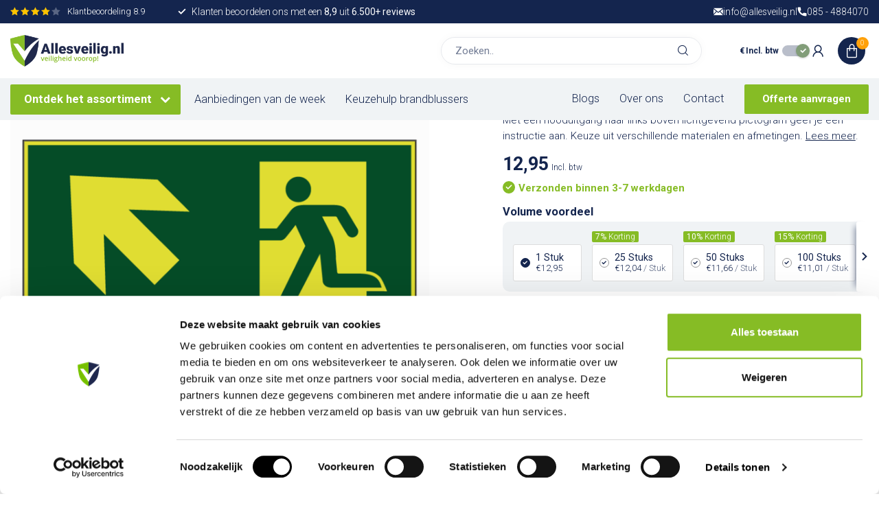

--- FILE ---
content_type: text/html;charset=utf-8
request_url: https://www.allesveilig.nl/nooduitgang-naar-links-boven-lichtgevend.html
body_size: 40736
content:
<!DOCTYPE html>
<html lang="nl">
  <head>
    
<!-- Google Tag Manager -->
<script>(function(w,d,s,l,i){w[l]=w[l]||[];w[l].push({'gtm.start':
new Date().getTime(),event:'gtm.js'});var f=d.getElementsByTagName(s)[0],
j=d.createElement(s),dl=l!='dataLayer'?'&l='+l:'';j.async=true;j.src=
'https://www.googletagmanager.com/gtm.js?id='+i+dl;f.parentNode.insertBefore(j,f);
})(window,document,'script','dataLayer','GTM-NSSH6BW');</script>
<!-- End Google Tag Manager -->
    
<link rel="preconnect" href="https://cdn.webshopapp.com">
<link rel="preconnect" href="https://fonts.googleapis.com">
<link rel="preconnect" href="https://fonts.gstatic.com" crossorigin>


<meta charset="utf-8"/>
<!-- [START] 'blocks/head.rain' -->
<!--

  (c) 2008-2026 Lightspeed Netherlands B.V.
  http://www.lightspeedhq.com
  Generated: 31-01-2026 @ 03:00:45

-->
<link rel="canonical" href="https://www.allesveilig.nl/nooduitgang-naar-links-boven-lichtgevend.html"/>
<link rel="alternate" href="https://www.allesveilig.nl/index.rss" type="application/rss+xml" title="Nieuwe producten"/>
<meta name="robots" content="noodp,noydir"/>
<meta name="google-site-verification" content="uIMRNQcodH2tn-QwV6neUYGd46kCt8yqyP1Sy5HNQ7c"/>
<meta property="og:url" content="https://www.allesveilig.nl/nooduitgang-naar-links-boven-lichtgevend.html?source=facebook"/>
<meta property="og:site_name" content="Allesveilig.nl"/>
<meta property="og:title" content="Nooduitgang naar links boven lichtgevend pictogram kopen?"/>
<meta property="og:description" content="Bestel het nooduitgang naar links boven lichtgevend pictogram in verschillende afmetingen  online ! Compleet veilig en achteraf betalen mogelijk"/>
<meta property="og:image" content="https://cdn.webshopapp.com/shops/348391/files/462860465/nooduitgang-naar-links-boven-lichtgevend-pictogram.jpg"/>
<script>
/* DyApps Theme Addons config */
if( !window.dyapps ){ window.dyapps = {}; }
window.dyapps.addons = {
 "enabled": true,
 "created_at": "05-04-2023 11:59:03",
 "settings": {
    "matrix_separator": ",",
    "filterGroupSwatches": [],
    "swatchesForCustomFields": [],
    "plan": {
     "can_variant_group": true,
     "can_stockify": true,
     "can_vat_switcher": true,
     "can_age_popup": false,
     "can_custom_qty": false,
     "can_data01_colors": false
    },
    "advancedVariants": {
     "enabled": false,
     "price_in_dropdown": true,
     "stockify_in_dropdown": true,
     "disable_out_of_stock": true,
     "grid_swatches_container_selector": ".dy-collection-grid-swatch-holder",
     "grid_swatches_position": "left",
     "grid_swatches_max_colors": 4,
     "grid_swatches_enabled": true,
     "variant_status_icon": false,
     "display_type": "select",
     "product_swatches_size": "default",
     "live_pricing": true
    },
    "age_popup": {
     "enabled": false,
     "logo_url": "",
     "image_footer_url": "",
     "text": {
                 
        "nl": {
         "content": "<h3>Bevestig je leeftijd<\/h3><p>Je moet 18 jaar of ouder zijn om deze website te bezoeken.<\/p>",
         "content_no": "<h3>Sorry!<\/h3><p>Je kunt deze website helaas niet bezoeken.<\/p>",
         "button_yes": "Ik ben 18 jaar of ouder",
         "button_no": "Ik ben jonger dan 18",
        }        }
    },
    "stockify": {
     "enabled": false,
     "stock_trigger_type": "outofstock",
     "optin_policy": false,
     "api": "https://my.dyapps.io/api/public/8fb153c437/stockify/subscribe",
     "text": {
                 
        "nl": {
         "email_placeholder": "Jouw e-mailadres",
         "button_trigger": "Geef me een seintje bij voorraad",
         "button_submit": "Houd me op de hoogte!",
         "title": "Laat je e-mailadres achter",
         "desc": "Helaas is dit product momenteel uitverkocht. Laat je e-mailadres achter en we sturen je een e-mail wanneer het product weer beschikbaar is.",
         "bottom_text": "We gebruiken je gegevens alleen voor deze email. Meer info in onze <a href=\"\/service\/privacy-policy\/\" target=\"_blank\">privacy policy<\/a>."
        }        }
    },
    "categoryBanners": {
     "enabled": true,
     "mobile_breakpoint": "576px",
     "category_banner": [],
     "banners": {
             }
    }
 },
 "swatches": {
 "default": {"is_default": true, "type": "multi", "values": {"background-size": "10px 10px", "background-position": "0 0, 0 5px, 5px -5px, -5px 0px", "background-image": "linear-gradient(45deg, rgba(100,100,100,0.3) 25%, transparent 25%),  linear-gradient(-45deg, rgba(100,100,100,0.3) 25%, transparent 25%),  linear-gradient(45deg, transparent 75%, rgba(100,100,100,0.3) 75%),  linear-gradient(-45deg, transparent 75%, rgba(100,100,100,0.3) 75%)"}} ,   }
};
</script>
<script>
(function(){function t(t,e,r){if("cookie"===t){var n=document.cookie.split(";");for(var o=0;o<n.length;o++){var i=n[o].split("=");if(i[0].trim()===e)return i[1]}}else if("localStorage"===t)return localStorage.getItem(e);else if("jsVariable"===t)return window[e];else console.warn("invalid uid source",t)}function e(e,r,n){var o=document.createElement("script");o.async=!0,o.src=r,e.insertBefore(o,n)}function r(r,n,o,i,a){var c,s=!1;try{var u=navigator.userAgent,f=/Version\/([0-9\._]+)(.*Mobile)?.*Safari.*/.exec(u);f&&parseFloat(f[1])>=16.4&&(c=t(o,i,""),s=!0)}catch(t){console.error(t)}var l=window[a]=window[a]||[];l.push({"gtm.start":(new Date).getTime(),event:"gtm.js"});var g=r+"/script.js?id="+n+(s?"&enableCK=true":"")+(c?"&mcookie="+encodeURIComponent(c):""),d=document.getElementsByTagName("script")[0];e(d.parentNode,g,d)}r('https://tagging.allesveilig.nl',"GTM-NSSH6BW","cookie","_taggingmk","dataLayer")})();
</script>
<!--[if lt IE 9]>
<script src="https://cdn.webshopapp.com/assets/html5shiv.js?2025-02-20"></script>
<![endif]-->
<!-- [END] 'blocks/head.rain' -->

<title>Nooduitgang naar links boven lichtgevend pictogram kopen? - Allesveilig.nl</title>

<meta name="dyapps-addons-enabled" content="true">
<meta name="dyapps-addons-version" content="2022081001">
<meta name="dyapps-theme-name" content="Proxima">
<meta name="dyapps-theme-editor" content="true">

<meta name="description" content="Bestel het nooduitgang naar links boven lichtgevend pictogram in verschillende afmetingen  online ! Compleet veilig en achteraf betalen mogelijk" />
<meta name="keywords" content="Nooduitgang, naar, links, boven, lichtgevend, pictogram, Veiligheidsartikelen AED EHBO koffers Brandblussers Rookmelders" />

<meta http-equiv="X-UA-Compatible" content="IE=edge">
<meta name="viewport" content="width=device-width, initial-scale=1">

<link rel="shortcut icon" href="https://cdn.webshopapp.com/shops/348391/themes/181755/v/1828735/assets/favicon.ico?20230405160603" type="image/x-icon" />
<link rel="preload" as="image" href="https://cdn.webshopapp.com/shops/348391/themes/181755/v/1828751/assets/logo.png?20230405160603">


	<link rel="preload" as="image" href="https://cdn.webshopapp.com/shops/348391/files/462860465/650x650x2/nooduitgang-naar-links-boven-lichtgevend-pictogram.jpg">

<script src="https://cdn.webshopapp.com/shops/348391/themes/181755/assets/jquery-1-12-4-min.js?20260109153533" defer></script>
<script>if(navigator.userAgent.indexOf("MSIE ") > -1 || navigator.userAgent.indexOf("Trident/") > -1) { document.write('<script src="https://cdn.webshopapp.com/shops/348391/themes/181755/assets/intersection-observer-polyfill.js?20260109153533">\x3C/script>') }</script>

<style>/*!
 * Bootstrap Reboot v4.6.1 (https://getbootstrap.com/)
 * Copyright 2011-2021 The Bootstrap Authors
 * Copyright 2011-2021 Twitter, Inc.
 * Licensed under MIT (https://github.com/twbs/bootstrap/blob/main/LICENSE)
 * Forked from Normalize.css, licensed MIT (https://github.com/necolas/normalize.css/blob/master/LICENSE.md)
 */*,*::before,*::after{box-sizing:border-box}html{font-family:sans-serif;line-height:1.15;-webkit-text-size-adjust:100%;-webkit-tap-highlight-color:rgba(0,0,0,0)}article,aside,figcaption,figure,footer,header,hgroup,main,nav,section{display:block}body{margin:0;font-family:-apple-system,BlinkMacSystemFont,"Segoe UI",Roboto,"Helvetica Neue",Arial,"Noto Sans","Liberation Sans",sans-serif,"Apple Color Emoji","Segoe UI Emoji","Segoe UI Symbol","Noto Color Emoji";font-size:1rem;font-weight:400;line-height:1.42857143;color:#212529;text-align:left;background-color:#fff}[tabindex="-1"]:focus:not(:focus-visible){outline:0 !important}hr{box-sizing:content-box;height:0;overflow:visible}h1,h2,h3,h4,h5,h6{margin-top:0;margin-bottom:.5rem}p{margin-top:0;margin-bottom:1rem}abbr[title],abbr[data-original-title]{text-decoration:underline;text-decoration:underline dotted;cursor:help;border-bottom:0;text-decoration-skip-ink:none}address{margin-bottom:1rem;font-style:normal;line-height:inherit}ol,ul,dl{margin-top:0;margin-bottom:1rem}ol ol,ul ul,ol ul,ul ol{margin-bottom:0}dt{font-weight:700}dd{margin-bottom:.5rem;margin-left:0}blockquote{margin:0 0 1rem}b,strong{font-weight:bolder}small{font-size:80%}sub,sup{position:relative;font-size:75%;line-height:0;vertical-align:baseline}sub{bottom:-0.25em}sup{top:-0.5em}a{color:#007bff;text-decoration:none;background-color:transparent}a:hover{color:#0056b3;text-decoration:underline}a:not([href]):not([class]){color:inherit;text-decoration:none}a:not([href]):not([class]):hover{color:inherit;text-decoration:none}pre,code,kbd,samp{font-family:SFMono-Regular,Menlo,Monaco,Consolas,"Liberation Mono","Courier New",monospace;font-size:1em}pre{margin-top:0;margin-bottom:1rem;overflow:auto;-ms-overflow-style:scrollbar}figure{margin:0 0 1rem}img{vertical-align:middle;border-style:none}svg{overflow:hidden;vertical-align:middle}table{border-collapse:collapse}caption{padding-top:.75rem;padding-bottom:.75rem;color:#6c757d;text-align:left;caption-side:bottom}th{text-align:inherit;text-align:-webkit-match-parent}label{display:inline-block;margin-bottom:.5rem}button{border-radius:0}button:focus:not(:focus-visible){outline:0}input,button,select,optgroup,textarea{margin:0;font-family:inherit;font-size:inherit;line-height:inherit}button,input{overflow:visible}button,select{text-transform:none}[role=button]{cursor:pointer}select{word-wrap:normal}button,[type=button],[type=reset],[type=submit]{-webkit-appearance:button}button:not(:disabled),[type=button]:not(:disabled),[type=reset]:not(:disabled),[type=submit]:not(:disabled){cursor:pointer}button::-moz-focus-inner,[type=button]::-moz-focus-inner,[type=reset]::-moz-focus-inner,[type=submit]::-moz-focus-inner{padding:0;border-style:none}input[type=radio],input[type=checkbox]{box-sizing:border-box;padding:0}textarea{overflow:auto;resize:vertical}fieldset{min-width:0;padding:0;margin:0;border:0}legend{display:block;width:100%;max-width:100%;padding:0;margin-bottom:.5rem;font-size:1.5rem;line-height:inherit;color:inherit;white-space:normal}progress{vertical-align:baseline}[type=number]::-webkit-inner-spin-button,[type=number]::-webkit-outer-spin-button{height:auto}[type=search]{outline-offset:-2px;-webkit-appearance:none}[type=search]::-webkit-search-decoration{-webkit-appearance:none}::-webkit-file-upload-button{font:inherit;-webkit-appearance:button}output{display:inline-block}summary{display:list-item;cursor:pointer}template{display:none}[hidden]{display:none !important}/*!
 * Bootstrap Grid v4.6.1 (https://getbootstrap.com/)
 * Copyright 2011-2021 The Bootstrap Authors
 * Copyright 2011-2021 Twitter, Inc.
 * Licensed under MIT (https://github.com/twbs/bootstrap/blob/main/LICENSE)
 */html{box-sizing:border-box;-ms-overflow-style:scrollbar}*,*::before,*::after{box-sizing:inherit}.container,.container-fluid,.container-xl,.container-lg,.container-md,.container-sm{width:100%;padding-right:15px;padding-left:15px;margin-right:auto;margin-left:auto}@media(min-width: 576px){.container-sm,.container{max-width:540px}}@media(min-width: 768px){.container-md,.container-sm,.container{max-width:720px}}@media(min-width: 992px){.container-lg,.container-md,.container-sm,.container{max-width:960px}}@media(min-width: 1200px){.container-xl,.container-lg,.container-md,.container-sm,.container{max-width:1140px}}.row{display:flex;flex-wrap:wrap;margin-right:-15px;margin-left:-15px}.no-gutters{margin-right:0;margin-left:0}.no-gutters>.col,.no-gutters>[class*=col-]{padding-right:0;padding-left:0}.col-xl,.col-xl-auto,.col-xl-12,.col-xl-11,.col-xl-10,.col-xl-9,.col-xl-8,.col-xl-7,.col-xl-6,.col-xl-5,.col-xl-4,.col-xl-3,.col-xl-2,.col-xl-1,.col-lg,.col-lg-auto,.col-lg-12,.col-lg-11,.col-lg-10,.col-lg-9,.col-lg-8,.col-lg-7,.col-lg-6,.col-lg-5,.col-lg-4,.col-lg-3,.col-lg-2,.col-lg-1,.col-md,.col-md-auto,.col-md-12,.col-md-11,.col-md-10,.col-md-9,.col-md-8,.col-md-7,.col-md-6,.col-md-5,.col-md-4,.col-md-3,.col-md-2,.col-md-1,.col-sm,.col-sm-auto,.col-sm-12,.col-sm-11,.col-sm-10,.col-sm-9,.col-sm-8,.col-sm-7,.col-sm-6,.col-sm-5,.col-sm-4,.col-sm-3,.col-sm-2,.col-sm-1,.col,.col-auto,.col-12,.col-11,.col-10,.col-9,.col-8,.col-7,.col-6,.col-5,.col-4,.col-3,.col-2,.col-1{position:relative;width:100%;padding-right:15px;padding-left:15px}.col{flex-basis:0;flex-grow:1;max-width:100%}.row-cols-1>*{flex:0 0 100%;max-width:100%}.row-cols-2>*{flex:0 0 50%;max-width:50%}.row-cols-3>*{flex:0 0 33.3333333333%;max-width:33.3333333333%}.row-cols-4>*{flex:0 0 25%;max-width:25%}.row-cols-5>*{flex:0 0 20%;max-width:20%}.row-cols-6>*{flex:0 0 16.6666666667%;max-width:16.6666666667%}.col-auto{flex:0 0 auto;width:auto;max-width:100%}.col-1{flex:0 0 8.33333333%;max-width:8.33333333%}.col-2{flex:0 0 16.66666667%;max-width:16.66666667%}.col-3{flex:0 0 25%;max-width:25%}.col-4{flex:0 0 33.33333333%;max-width:33.33333333%}.col-5{flex:0 0 41.66666667%;max-width:41.66666667%}.col-6{flex:0 0 50%;max-width:50%}.col-7{flex:0 0 58.33333333%;max-width:58.33333333%}.col-8{flex:0 0 66.66666667%;max-width:66.66666667%}.col-9{flex:0 0 75%;max-width:75%}.col-10{flex:0 0 83.33333333%;max-width:83.33333333%}.col-11{flex:0 0 91.66666667%;max-width:91.66666667%}.col-12{flex:0 0 100%;max-width:100%}.order-first{order:-1}.order-last{order:13}.order-0{order:0}.order-1{order:1}.order-2{order:2}.order-3{order:3}.order-4{order:4}.order-5{order:5}.order-6{order:6}.order-7{order:7}.order-8{order:8}.order-9{order:9}.order-10{order:10}.order-11{order:11}.order-12{order:12}.offset-1{margin-left:8.33333333%}.offset-2{margin-left:16.66666667%}.offset-3{margin-left:25%}.offset-4{margin-left:33.33333333%}.offset-5{margin-left:41.66666667%}.offset-6{margin-left:50%}.offset-7{margin-left:58.33333333%}.offset-8{margin-left:66.66666667%}.offset-9{margin-left:75%}.offset-10{margin-left:83.33333333%}.offset-11{margin-left:91.66666667%}@media(min-width: 576px){.col-sm{flex-basis:0;flex-grow:1;max-width:100%}.row-cols-sm-1>*{flex:0 0 100%;max-width:100%}.row-cols-sm-2>*{flex:0 0 50%;max-width:50%}.row-cols-sm-3>*{flex:0 0 33.3333333333%;max-width:33.3333333333%}.row-cols-sm-4>*{flex:0 0 25%;max-width:25%}.row-cols-sm-5>*{flex:0 0 20%;max-width:20%}.row-cols-sm-6>*{flex:0 0 16.6666666667%;max-width:16.6666666667%}.col-sm-auto{flex:0 0 auto;width:auto;max-width:100%}.col-sm-1{flex:0 0 8.33333333%;max-width:8.33333333%}.col-sm-2{flex:0 0 16.66666667%;max-width:16.66666667%}.col-sm-3{flex:0 0 25%;max-width:25%}.col-sm-4{flex:0 0 33.33333333%;max-width:33.33333333%}.col-sm-5{flex:0 0 41.66666667%;max-width:41.66666667%}.col-sm-6{flex:0 0 50%;max-width:50%}.col-sm-7{flex:0 0 58.33333333%;max-width:58.33333333%}.col-sm-8{flex:0 0 66.66666667%;max-width:66.66666667%}.col-sm-9{flex:0 0 75%;max-width:75%}.col-sm-10{flex:0 0 83.33333333%;max-width:83.33333333%}.col-sm-11{flex:0 0 91.66666667%;max-width:91.66666667%}.col-sm-12{flex:0 0 100%;max-width:100%}.order-sm-first{order:-1}.order-sm-last{order:13}.order-sm-0{order:0}.order-sm-1{order:1}.order-sm-2{order:2}.order-sm-3{order:3}.order-sm-4{order:4}.order-sm-5{order:5}.order-sm-6{order:6}.order-sm-7{order:7}.order-sm-8{order:8}.order-sm-9{order:9}.order-sm-10{order:10}.order-sm-11{order:11}.order-sm-12{order:12}.offset-sm-0{margin-left:0}.offset-sm-1{margin-left:8.33333333%}.offset-sm-2{margin-left:16.66666667%}.offset-sm-3{margin-left:25%}.offset-sm-4{margin-left:33.33333333%}.offset-sm-5{margin-left:41.66666667%}.offset-sm-6{margin-left:50%}.offset-sm-7{margin-left:58.33333333%}.offset-sm-8{margin-left:66.66666667%}.offset-sm-9{margin-left:75%}.offset-sm-10{margin-left:83.33333333%}.offset-sm-11{margin-left:91.66666667%}}@media(min-width: 768px){.col-md{flex-basis:0;flex-grow:1;max-width:100%}.row-cols-md-1>*{flex:0 0 100%;max-width:100%}.row-cols-md-2>*{flex:0 0 50%;max-width:50%}.row-cols-md-3>*{flex:0 0 33.3333333333%;max-width:33.3333333333%}.row-cols-md-4>*{flex:0 0 25%;max-width:25%}.row-cols-md-5>*{flex:0 0 20%;max-width:20%}.row-cols-md-6>*{flex:0 0 16.6666666667%;max-width:16.6666666667%}.col-md-auto{flex:0 0 auto;width:auto;max-width:100%}.col-md-1{flex:0 0 8.33333333%;max-width:8.33333333%}.col-md-2{flex:0 0 16.66666667%;max-width:16.66666667%}.col-md-3{flex:0 0 25%;max-width:25%}.col-md-4{flex:0 0 33.33333333%;max-width:33.33333333%}.col-md-5{flex:0 0 41.66666667%;max-width:41.66666667%}.col-md-6{flex:0 0 50%;max-width:50%}.col-md-7{flex:0 0 58.33333333%;max-width:58.33333333%}.col-md-8{flex:0 0 66.66666667%;max-width:66.66666667%}.col-md-9{flex:0 0 75%;max-width:75%}.col-md-10{flex:0 0 83.33333333%;max-width:83.33333333%}.col-md-11{flex:0 0 91.66666667%;max-width:91.66666667%}.col-md-12{flex:0 0 100%;max-width:100%}.order-md-first{order:-1}.order-md-last{order:13}.order-md-0{order:0}.order-md-1{order:1}.order-md-2{order:2}.order-md-3{order:3}.order-md-4{order:4}.order-md-5{order:5}.order-md-6{order:6}.order-md-7{order:7}.order-md-8{order:8}.order-md-9{order:9}.order-md-10{order:10}.order-md-11{order:11}.order-md-12{order:12}.offset-md-0{margin-left:0}.offset-md-1{margin-left:8.33333333%}.offset-md-2{margin-left:16.66666667%}.offset-md-3{margin-left:25%}.offset-md-4{margin-left:33.33333333%}.offset-md-5{margin-left:41.66666667%}.offset-md-6{margin-left:50%}.offset-md-7{margin-left:58.33333333%}.offset-md-8{margin-left:66.66666667%}.offset-md-9{margin-left:75%}.offset-md-10{margin-left:83.33333333%}.offset-md-11{margin-left:91.66666667%}}@media(min-width: 992px){.col-lg{flex-basis:0;flex-grow:1;max-width:100%}.row-cols-lg-1>*{flex:0 0 100%;max-width:100%}.row-cols-lg-2>*{flex:0 0 50%;max-width:50%}.row-cols-lg-3>*{flex:0 0 33.3333333333%;max-width:33.3333333333%}.row-cols-lg-4>*{flex:0 0 25%;max-width:25%}.row-cols-lg-5>*{flex:0 0 20%;max-width:20%}.row-cols-lg-6>*{flex:0 0 16.6666666667%;max-width:16.6666666667%}.col-lg-auto{flex:0 0 auto;width:auto;max-width:100%}.col-lg-1{flex:0 0 8.33333333%;max-width:8.33333333%}.col-lg-2{flex:0 0 16.66666667%;max-width:16.66666667%}.col-lg-3{flex:0 0 25%;max-width:25%}.col-lg-4{flex:0 0 33.33333333%;max-width:33.33333333%}.col-lg-5{flex:0 0 41.66666667%;max-width:41.66666667%}.col-lg-6{flex:0 0 50%;max-width:50%}.col-lg-7{flex:0 0 58.33333333%;max-width:58.33333333%}.col-lg-8{flex:0 0 66.66666667%;max-width:66.66666667%}.col-lg-9{flex:0 0 75%;max-width:75%}.col-lg-10{flex:0 0 83.33333333%;max-width:83.33333333%}.col-lg-11{flex:0 0 91.66666667%;max-width:91.66666667%}.col-lg-12{flex:0 0 100%;max-width:100%}.order-lg-first{order:-1}.order-lg-last{order:13}.order-lg-0{order:0}.order-lg-1{order:1}.order-lg-2{order:2}.order-lg-3{order:3}.order-lg-4{order:4}.order-lg-5{order:5}.order-lg-6{order:6}.order-lg-7{order:7}.order-lg-8{order:8}.order-lg-9{order:9}.order-lg-10{order:10}.order-lg-11{order:11}.order-lg-12{order:12}.offset-lg-0{margin-left:0}.offset-lg-1{margin-left:8.33333333%}.offset-lg-2{margin-left:16.66666667%}.offset-lg-3{margin-left:25%}.offset-lg-4{margin-left:33.33333333%}.offset-lg-5{margin-left:41.66666667%}.offset-lg-6{margin-left:50%}.offset-lg-7{margin-left:58.33333333%}.offset-lg-8{margin-left:66.66666667%}.offset-lg-9{margin-left:75%}.offset-lg-10{margin-left:83.33333333%}.offset-lg-11{margin-left:91.66666667%}}@media(min-width: 1200px){.col-xl{flex-basis:0;flex-grow:1;max-width:100%}.row-cols-xl-1>*{flex:0 0 100%;max-width:100%}.row-cols-xl-2>*{flex:0 0 50%;max-width:50%}.row-cols-xl-3>*{flex:0 0 33.3333333333%;max-width:33.3333333333%}.row-cols-xl-4>*{flex:0 0 25%;max-width:25%}.row-cols-xl-5>*{flex:0 0 20%;max-width:20%}.row-cols-xl-6>*{flex:0 0 16.6666666667%;max-width:16.6666666667%}.col-xl-auto{flex:0 0 auto;width:auto;max-width:100%}.col-xl-1{flex:0 0 8.33333333%;max-width:8.33333333%}.col-xl-2{flex:0 0 16.66666667%;max-width:16.66666667%}.col-xl-3{flex:0 0 25%;max-width:25%}.col-xl-4{flex:0 0 33.33333333%;max-width:33.33333333%}.col-xl-5{flex:0 0 41.66666667%;max-width:41.66666667%}.col-xl-6{flex:0 0 50%;max-width:50%}.col-xl-7{flex:0 0 58.33333333%;max-width:58.33333333%}.col-xl-8{flex:0 0 66.66666667%;max-width:66.66666667%}.col-xl-9{flex:0 0 75%;max-width:75%}.col-xl-10{flex:0 0 83.33333333%;max-width:83.33333333%}.col-xl-11{flex:0 0 91.66666667%;max-width:91.66666667%}.col-xl-12{flex:0 0 100%;max-width:100%}.order-xl-first{order:-1}.order-xl-last{order:13}.order-xl-0{order:0}.order-xl-1{order:1}.order-xl-2{order:2}.order-xl-3{order:3}.order-xl-4{order:4}.order-xl-5{order:5}.order-xl-6{order:6}.order-xl-7{order:7}.order-xl-8{order:8}.order-xl-9{order:9}.order-xl-10{order:10}.order-xl-11{order:11}.order-xl-12{order:12}.offset-xl-0{margin-left:0}.offset-xl-1{margin-left:8.33333333%}.offset-xl-2{margin-left:16.66666667%}.offset-xl-3{margin-left:25%}.offset-xl-4{margin-left:33.33333333%}.offset-xl-5{margin-left:41.66666667%}.offset-xl-6{margin-left:50%}.offset-xl-7{margin-left:58.33333333%}.offset-xl-8{margin-left:66.66666667%}.offset-xl-9{margin-left:75%}.offset-xl-10{margin-left:83.33333333%}.offset-xl-11{margin-left:91.66666667%}}.d-none{display:none !important}.d-inline{display:inline !important}.d-inline-block{display:inline-block !important}.d-block{display:block !important}.d-table{display:table !important}.d-table-row{display:table-row !important}.d-table-cell{display:table-cell !important}.d-flex{display:flex !important}.d-inline-flex{display:inline-flex !important}@media(min-width: 576px){.d-sm-none{display:none !important}.d-sm-inline{display:inline !important}.d-sm-inline-block{display:inline-block !important}.d-sm-block{display:block !important}.d-sm-table{display:table !important}.d-sm-table-row{display:table-row !important}.d-sm-table-cell{display:table-cell !important}.d-sm-flex{display:flex !important}.d-sm-inline-flex{display:inline-flex !important}}@media(min-width: 768px){.d-md-none{display:none !important}.d-md-inline{display:inline !important}.d-md-inline-block{display:inline-block !important}.d-md-block{display:block !important}.d-md-table{display:table !important}.d-md-table-row{display:table-row !important}.d-md-table-cell{display:table-cell !important}.d-md-flex{display:flex !important}.d-md-inline-flex{display:inline-flex !important}}@media(min-width: 992px){.d-lg-none{display:none !important}.d-lg-inline{display:inline !important}.d-lg-inline-block{display:inline-block !important}.d-lg-block{display:block !important}.d-lg-table{display:table !important}.d-lg-table-row{display:table-row !important}.d-lg-table-cell{display:table-cell !important}.d-lg-flex{display:flex !important}.d-lg-inline-flex{display:inline-flex !important}}@media(min-width: 1200px){.d-xl-none{display:none !important}.d-xl-inline{display:inline !important}.d-xl-inline-block{display:inline-block !important}.d-xl-block{display:block !important}.d-xl-table{display:table !important}.d-xl-table-row{display:table-row !important}.d-xl-table-cell{display:table-cell !important}.d-xl-flex{display:flex !important}.d-xl-inline-flex{display:inline-flex !important}}@media print{.d-print-none{display:none !important}.d-print-inline{display:inline !important}.d-print-inline-block{display:inline-block !important}.d-print-block{display:block !important}.d-print-table{display:table !important}.d-print-table-row{display:table-row !important}.d-print-table-cell{display:table-cell !important}.d-print-flex{display:flex !important}.d-print-inline-flex{display:inline-flex !important}}.flex-row{flex-direction:row !important}.flex-column{flex-direction:column !important}.flex-row-reverse{flex-direction:row-reverse !important}.flex-column-reverse{flex-direction:column-reverse !important}.flex-wrap{flex-wrap:wrap !important}.flex-nowrap{flex-wrap:nowrap !important}.flex-wrap-reverse{flex-wrap:wrap-reverse !important}.flex-fill{flex:1 1 auto !important}.flex-grow-0{flex-grow:0 !important}.flex-grow-1{flex-grow:1 !important}.flex-shrink-0{flex-shrink:0 !important}.flex-shrink-1{flex-shrink:1 !important}.justify-content-start{justify-content:flex-start !important}.justify-content-end{justify-content:flex-end !important}.justify-content-center{justify-content:center !important}.justify-content-between{justify-content:space-between !important}.justify-content-around{justify-content:space-around !important}.align-items-start{align-items:flex-start !important}.align-items-end{align-items:flex-end !important}.align-items-center{align-items:center !important}.align-items-baseline{align-items:baseline !important}.align-items-stretch{align-items:stretch !important}.align-content-start{align-content:flex-start !important}.align-content-end{align-content:flex-end !important}.align-content-center{align-content:center !important}.align-content-between{align-content:space-between !important}.align-content-around{align-content:space-around !important}.align-content-stretch{align-content:stretch !important}.align-self-auto{align-self:auto !important}.align-self-start{align-self:flex-start !important}.align-self-end{align-self:flex-end !important}.align-self-center{align-self:center !important}.align-self-baseline{align-self:baseline !important}.align-self-stretch{align-self:stretch !important}@media(min-width: 576px){.flex-sm-row{flex-direction:row !important}.flex-sm-column{flex-direction:column !important}.flex-sm-row-reverse{flex-direction:row-reverse !important}.flex-sm-column-reverse{flex-direction:column-reverse !important}.flex-sm-wrap{flex-wrap:wrap !important}.flex-sm-nowrap{flex-wrap:nowrap !important}.flex-sm-wrap-reverse{flex-wrap:wrap-reverse !important}.flex-sm-fill{flex:1 1 auto !important}.flex-sm-grow-0{flex-grow:0 !important}.flex-sm-grow-1{flex-grow:1 !important}.flex-sm-shrink-0{flex-shrink:0 !important}.flex-sm-shrink-1{flex-shrink:1 !important}.justify-content-sm-start{justify-content:flex-start !important}.justify-content-sm-end{justify-content:flex-end !important}.justify-content-sm-center{justify-content:center !important}.justify-content-sm-between{justify-content:space-between !important}.justify-content-sm-around{justify-content:space-around !important}.align-items-sm-start{align-items:flex-start !important}.align-items-sm-end{align-items:flex-end !important}.align-items-sm-center{align-items:center !important}.align-items-sm-baseline{align-items:baseline !important}.align-items-sm-stretch{align-items:stretch !important}.align-content-sm-start{align-content:flex-start !important}.align-content-sm-end{align-content:flex-end !important}.align-content-sm-center{align-content:center !important}.align-content-sm-between{align-content:space-between !important}.align-content-sm-around{align-content:space-around !important}.align-content-sm-stretch{align-content:stretch !important}.align-self-sm-auto{align-self:auto !important}.align-self-sm-start{align-self:flex-start !important}.align-self-sm-end{align-self:flex-end !important}.align-self-sm-center{align-self:center !important}.align-self-sm-baseline{align-self:baseline !important}.align-self-sm-stretch{align-self:stretch !important}}@media(min-width: 768px){.flex-md-row{flex-direction:row !important}.flex-md-column{flex-direction:column !important}.flex-md-row-reverse{flex-direction:row-reverse !important}.flex-md-column-reverse{flex-direction:column-reverse !important}.flex-md-wrap{flex-wrap:wrap !important}.flex-md-nowrap{flex-wrap:nowrap !important}.flex-md-wrap-reverse{flex-wrap:wrap-reverse !important}.flex-md-fill{flex:1 1 auto !important}.flex-md-grow-0{flex-grow:0 !important}.flex-md-grow-1{flex-grow:1 !important}.flex-md-shrink-0{flex-shrink:0 !important}.flex-md-shrink-1{flex-shrink:1 !important}.justify-content-md-start{justify-content:flex-start !important}.justify-content-md-end{justify-content:flex-end !important}.justify-content-md-center{justify-content:center !important}.justify-content-md-between{justify-content:space-between !important}.justify-content-md-around{justify-content:space-around !important}.align-items-md-start{align-items:flex-start !important}.align-items-md-end{align-items:flex-end !important}.align-items-md-center{align-items:center !important}.align-items-md-baseline{align-items:baseline !important}.align-items-md-stretch{align-items:stretch !important}.align-content-md-start{align-content:flex-start !important}.align-content-md-end{align-content:flex-end !important}.align-content-md-center{align-content:center !important}.align-content-md-between{align-content:space-between !important}.align-content-md-around{align-content:space-around !important}.align-content-md-stretch{align-content:stretch !important}.align-self-md-auto{align-self:auto !important}.align-self-md-start{align-self:flex-start !important}.align-self-md-end{align-self:flex-end !important}.align-self-md-center{align-self:center !important}.align-self-md-baseline{align-self:baseline !important}.align-self-md-stretch{align-self:stretch !important}}@media(min-width: 992px){.flex-lg-row{flex-direction:row !important}.flex-lg-column{flex-direction:column !important}.flex-lg-row-reverse{flex-direction:row-reverse !important}.flex-lg-column-reverse{flex-direction:column-reverse !important}.flex-lg-wrap{flex-wrap:wrap !important}.flex-lg-nowrap{flex-wrap:nowrap !important}.flex-lg-wrap-reverse{flex-wrap:wrap-reverse !important}.flex-lg-fill{flex:1 1 auto !important}.flex-lg-grow-0{flex-grow:0 !important}.flex-lg-grow-1{flex-grow:1 !important}.flex-lg-shrink-0{flex-shrink:0 !important}.flex-lg-shrink-1{flex-shrink:1 !important}.justify-content-lg-start{justify-content:flex-start !important}.justify-content-lg-end{justify-content:flex-end !important}.justify-content-lg-center{justify-content:center !important}.justify-content-lg-between{justify-content:space-between !important}.justify-content-lg-around{justify-content:space-around !important}.align-items-lg-start{align-items:flex-start !important}.align-items-lg-end{align-items:flex-end !important}.align-items-lg-center{align-items:center !important}.align-items-lg-baseline{align-items:baseline !important}.align-items-lg-stretch{align-items:stretch !important}.align-content-lg-start{align-content:flex-start !important}.align-content-lg-end{align-content:flex-end !important}.align-content-lg-center{align-content:center !important}.align-content-lg-between{align-content:space-between !important}.align-content-lg-around{align-content:space-around !important}.align-content-lg-stretch{align-content:stretch !important}.align-self-lg-auto{align-self:auto !important}.align-self-lg-start{align-self:flex-start !important}.align-self-lg-end{align-self:flex-end !important}.align-self-lg-center{align-self:center !important}.align-self-lg-baseline{align-self:baseline !important}.align-self-lg-stretch{align-self:stretch !important}}@media(min-width: 1200px){.flex-xl-row{flex-direction:row !important}.flex-xl-column{flex-direction:column !important}.flex-xl-row-reverse{flex-direction:row-reverse !important}.flex-xl-column-reverse{flex-direction:column-reverse !important}.flex-xl-wrap{flex-wrap:wrap !important}.flex-xl-nowrap{flex-wrap:nowrap !important}.flex-xl-wrap-reverse{flex-wrap:wrap-reverse !important}.flex-xl-fill{flex:1 1 auto !important}.flex-xl-grow-0{flex-grow:0 !important}.flex-xl-grow-1{flex-grow:1 !important}.flex-xl-shrink-0{flex-shrink:0 !important}.flex-xl-shrink-1{flex-shrink:1 !important}.justify-content-xl-start{justify-content:flex-start !important}.justify-content-xl-end{justify-content:flex-end !important}.justify-content-xl-center{justify-content:center !important}.justify-content-xl-between{justify-content:space-between !important}.justify-content-xl-around{justify-content:space-around !important}.align-items-xl-start{align-items:flex-start !important}.align-items-xl-end{align-items:flex-end !important}.align-items-xl-center{align-items:center !important}.align-items-xl-baseline{align-items:baseline !important}.align-items-xl-stretch{align-items:stretch !important}.align-content-xl-start{align-content:flex-start !important}.align-content-xl-end{align-content:flex-end !important}.align-content-xl-center{align-content:center !important}.align-content-xl-between{align-content:space-between !important}.align-content-xl-around{align-content:space-around !important}.align-content-xl-stretch{align-content:stretch !important}.align-self-xl-auto{align-self:auto !important}.align-self-xl-start{align-self:flex-start !important}.align-self-xl-end{align-self:flex-end !important}.align-self-xl-center{align-self:center !important}.align-self-xl-baseline{align-self:baseline !important}.align-self-xl-stretch{align-self:stretch !important}}.m-0{margin:0 !important}.mt-0,.my-0{margin-top:0 !important}.mr-0,.mx-0{margin-right:0 !important}.mb-0,.my-0{margin-bottom:0 !important}.ml-0,.mx-0{margin-left:0 !important}.m-1{margin:5px !important}.mt-1,.my-1{margin-top:5px !important}.mr-1,.mx-1{margin-right:5px !important}.mb-1,.my-1{margin-bottom:5px !important}.ml-1,.mx-1{margin-left:5px !important}.m-2{margin:10px !important}.mt-2,.my-2{margin-top:10px !important}.mr-2,.mx-2{margin-right:10px !important}.mb-2,.my-2{margin-bottom:10px !important}.ml-2,.mx-2{margin-left:10px !important}.m-3{margin:15px !important}.mt-3,.my-3{margin-top:15px !important}.mr-3,.mx-3{margin-right:15px !important}.mb-3,.my-3{margin-bottom:15px !important}.ml-3,.mx-3{margin-left:15px !important}.m-4{margin:30px !important}.mt-4,.my-4{margin-top:30px !important}.mr-4,.mx-4{margin-right:30px !important}.mb-4,.my-4{margin-bottom:30px !important}.ml-4,.mx-4{margin-left:30px !important}.m-5{margin:50px !important}.mt-5,.my-5{margin-top:50px !important}.mr-5,.mx-5{margin-right:50px !important}.mb-5,.my-5{margin-bottom:50px !important}.ml-5,.mx-5{margin-left:50px !important}.m-6{margin:80px !important}.mt-6,.my-6{margin-top:80px !important}.mr-6,.mx-6{margin-right:80px !important}.mb-6,.my-6{margin-bottom:80px !important}.ml-6,.mx-6{margin-left:80px !important}.p-0{padding:0 !important}.pt-0,.py-0{padding-top:0 !important}.pr-0,.px-0{padding-right:0 !important}.pb-0,.py-0{padding-bottom:0 !important}.pl-0,.px-0{padding-left:0 !important}.p-1{padding:5px !important}.pt-1,.py-1{padding-top:5px !important}.pr-1,.px-1{padding-right:5px !important}.pb-1,.py-1{padding-bottom:5px !important}.pl-1,.px-1{padding-left:5px !important}.p-2{padding:10px !important}.pt-2,.py-2{padding-top:10px !important}.pr-2,.px-2{padding-right:10px !important}.pb-2,.py-2{padding-bottom:10px !important}.pl-2,.px-2{padding-left:10px !important}.p-3{padding:15px !important}.pt-3,.py-3{padding-top:15px !important}.pr-3,.px-3{padding-right:15px !important}.pb-3,.py-3{padding-bottom:15px !important}.pl-3,.px-3{padding-left:15px !important}.p-4{padding:30px !important}.pt-4,.py-4{padding-top:30px !important}.pr-4,.px-4{padding-right:30px !important}.pb-4,.py-4{padding-bottom:30px !important}.pl-4,.px-4{padding-left:30px !important}.p-5{padding:50px !important}.pt-5,.py-5{padding-top:50px !important}.pr-5,.px-5{padding-right:50px !important}.pb-5,.py-5{padding-bottom:50px !important}.pl-5,.px-5{padding-left:50px !important}.p-6{padding:80px !important}.pt-6,.py-6{padding-top:80px !important}.pr-6,.px-6{padding-right:80px !important}.pb-6,.py-6{padding-bottom:80px !important}.pl-6,.px-6{padding-left:80px !important}.m-n1{margin:-5px !important}.mt-n1,.my-n1{margin-top:-5px !important}.mr-n1,.mx-n1{margin-right:-5px !important}.mb-n1,.my-n1{margin-bottom:-5px !important}.ml-n1,.mx-n1{margin-left:-5px !important}.m-n2{margin:-10px !important}.mt-n2,.my-n2{margin-top:-10px !important}.mr-n2,.mx-n2{margin-right:-10px !important}.mb-n2,.my-n2{margin-bottom:-10px !important}.ml-n2,.mx-n2{margin-left:-10px !important}.m-n3{margin:-15px !important}.mt-n3,.my-n3{margin-top:-15px !important}.mr-n3,.mx-n3{margin-right:-15px !important}.mb-n3,.my-n3{margin-bottom:-15px !important}.ml-n3,.mx-n3{margin-left:-15px !important}.m-n4{margin:-30px !important}.mt-n4,.my-n4{margin-top:-30px !important}.mr-n4,.mx-n4{margin-right:-30px !important}.mb-n4,.my-n4{margin-bottom:-30px !important}.ml-n4,.mx-n4{margin-left:-30px !important}.m-n5{margin:-50px !important}.mt-n5,.my-n5{margin-top:-50px !important}.mr-n5,.mx-n5{margin-right:-50px !important}.mb-n5,.my-n5{margin-bottom:-50px !important}.ml-n5,.mx-n5{margin-left:-50px !important}.m-n6{margin:-80px !important}.mt-n6,.my-n6{margin-top:-80px !important}.mr-n6,.mx-n6{margin-right:-80px !important}.mb-n6,.my-n6{margin-bottom:-80px !important}.ml-n6,.mx-n6{margin-left:-80px !important}.m-auto{margin:auto !important}.mt-auto,.my-auto{margin-top:auto !important}.mr-auto,.mx-auto{margin-right:auto !important}.mb-auto,.my-auto{margin-bottom:auto !important}.ml-auto,.mx-auto{margin-left:auto !important}@media(min-width: 576px){.m-sm-0{margin:0 !important}.mt-sm-0,.my-sm-0{margin-top:0 !important}.mr-sm-0,.mx-sm-0{margin-right:0 !important}.mb-sm-0,.my-sm-0{margin-bottom:0 !important}.ml-sm-0,.mx-sm-0{margin-left:0 !important}.m-sm-1{margin:5px !important}.mt-sm-1,.my-sm-1{margin-top:5px !important}.mr-sm-1,.mx-sm-1{margin-right:5px !important}.mb-sm-1,.my-sm-1{margin-bottom:5px !important}.ml-sm-1,.mx-sm-1{margin-left:5px !important}.m-sm-2{margin:10px !important}.mt-sm-2,.my-sm-2{margin-top:10px !important}.mr-sm-2,.mx-sm-2{margin-right:10px !important}.mb-sm-2,.my-sm-2{margin-bottom:10px !important}.ml-sm-2,.mx-sm-2{margin-left:10px !important}.m-sm-3{margin:15px !important}.mt-sm-3,.my-sm-3{margin-top:15px !important}.mr-sm-3,.mx-sm-3{margin-right:15px !important}.mb-sm-3,.my-sm-3{margin-bottom:15px !important}.ml-sm-3,.mx-sm-3{margin-left:15px !important}.m-sm-4{margin:30px !important}.mt-sm-4,.my-sm-4{margin-top:30px !important}.mr-sm-4,.mx-sm-4{margin-right:30px !important}.mb-sm-4,.my-sm-4{margin-bottom:30px !important}.ml-sm-4,.mx-sm-4{margin-left:30px !important}.m-sm-5{margin:50px !important}.mt-sm-5,.my-sm-5{margin-top:50px !important}.mr-sm-5,.mx-sm-5{margin-right:50px !important}.mb-sm-5,.my-sm-5{margin-bottom:50px !important}.ml-sm-5,.mx-sm-5{margin-left:50px !important}.m-sm-6{margin:80px !important}.mt-sm-6,.my-sm-6{margin-top:80px !important}.mr-sm-6,.mx-sm-6{margin-right:80px !important}.mb-sm-6,.my-sm-6{margin-bottom:80px !important}.ml-sm-6,.mx-sm-6{margin-left:80px !important}.p-sm-0{padding:0 !important}.pt-sm-0,.py-sm-0{padding-top:0 !important}.pr-sm-0,.px-sm-0{padding-right:0 !important}.pb-sm-0,.py-sm-0{padding-bottom:0 !important}.pl-sm-0,.px-sm-0{padding-left:0 !important}.p-sm-1{padding:5px !important}.pt-sm-1,.py-sm-1{padding-top:5px !important}.pr-sm-1,.px-sm-1{padding-right:5px !important}.pb-sm-1,.py-sm-1{padding-bottom:5px !important}.pl-sm-1,.px-sm-1{padding-left:5px !important}.p-sm-2{padding:10px !important}.pt-sm-2,.py-sm-2{padding-top:10px !important}.pr-sm-2,.px-sm-2{padding-right:10px !important}.pb-sm-2,.py-sm-2{padding-bottom:10px !important}.pl-sm-2,.px-sm-2{padding-left:10px !important}.p-sm-3{padding:15px !important}.pt-sm-3,.py-sm-3{padding-top:15px !important}.pr-sm-3,.px-sm-3{padding-right:15px !important}.pb-sm-3,.py-sm-3{padding-bottom:15px !important}.pl-sm-3,.px-sm-3{padding-left:15px !important}.p-sm-4{padding:30px !important}.pt-sm-4,.py-sm-4{padding-top:30px !important}.pr-sm-4,.px-sm-4{padding-right:30px !important}.pb-sm-4,.py-sm-4{padding-bottom:30px !important}.pl-sm-4,.px-sm-4{padding-left:30px !important}.p-sm-5{padding:50px !important}.pt-sm-5,.py-sm-5{padding-top:50px !important}.pr-sm-5,.px-sm-5{padding-right:50px !important}.pb-sm-5,.py-sm-5{padding-bottom:50px !important}.pl-sm-5,.px-sm-5{padding-left:50px !important}.p-sm-6{padding:80px !important}.pt-sm-6,.py-sm-6{padding-top:80px !important}.pr-sm-6,.px-sm-6{padding-right:80px !important}.pb-sm-6,.py-sm-6{padding-bottom:80px !important}.pl-sm-6,.px-sm-6{padding-left:80px !important}.m-sm-n1{margin:-5px !important}.mt-sm-n1,.my-sm-n1{margin-top:-5px !important}.mr-sm-n1,.mx-sm-n1{margin-right:-5px !important}.mb-sm-n1,.my-sm-n1{margin-bottom:-5px !important}.ml-sm-n1,.mx-sm-n1{margin-left:-5px !important}.m-sm-n2{margin:-10px !important}.mt-sm-n2,.my-sm-n2{margin-top:-10px !important}.mr-sm-n2,.mx-sm-n2{margin-right:-10px !important}.mb-sm-n2,.my-sm-n2{margin-bottom:-10px !important}.ml-sm-n2,.mx-sm-n2{margin-left:-10px !important}.m-sm-n3{margin:-15px !important}.mt-sm-n3,.my-sm-n3{margin-top:-15px !important}.mr-sm-n3,.mx-sm-n3{margin-right:-15px !important}.mb-sm-n3,.my-sm-n3{margin-bottom:-15px !important}.ml-sm-n3,.mx-sm-n3{margin-left:-15px !important}.m-sm-n4{margin:-30px !important}.mt-sm-n4,.my-sm-n4{margin-top:-30px !important}.mr-sm-n4,.mx-sm-n4{margin-right:-30px !important}.mb-sm-n4,.my-sm-n4{margin-bottom:-30px !important}.ml-sm-n4,.mx-sm-n4{margin-left:-30px !important}.m-sm-n5{margin:-50px !important}.mt-sm-n5,.my-sm-n5{margin-top:-50px !important}.mr-sm-n5,.mx-sm-n5{margin-right:-50px !important}.mb-sm-n5,.my-sm-n5{margin-bottom:-50px !important}.ml-sm-n5,.mx-sm-n5{margin-left:-50px !important}.m-sm-n6{margin:-80px !important}.mt-sm-n6,.my-sm-n6{margin-top:-80px !important}.mr-sm-n6,.mx-sm-n6{margin-right:-80px !important}.mb-sm-n6,.my-sm-n6{margin-bottom:-80px !important}.ml-sm-n6,.mx-sm-n6{margin-left:-80px !important}.m-sm-auto{margin:auto !important}.mt-sm-auto,.my-sm-auto{margin-top:auto !important}.mr-sm-auto,.mx-sm-auto{margin-right:auto !important}.mb-sm-auto,.my-sm-auto{margin-bottom:auto !important}.ml-sm-auto,.mx-sm-auto{margin-left:auto !important}}@media(min-width: 768px){.m-md-0{margin:0 !important}.mt-md-0,.my-md-0{margin-top:0 !important}.mr-md-0,.mx-md-0{margin-right:0 !important}.mb-md-0,.my-md-0{margin-bottom:0 !important}.ml-md-0,.mx-md-0{margin-left:0 !important}.m-md-1{margin:5px !important}.mt-md-1,.my-md-1{margin-top:5px !important}.mr-md-1,.mx-md-1{margin-right:5px !important}.mb-md-1,.my-md-1{margin-bottom:5px !important}.ml-md-1,.mx-md-1{margin-left:5px !important}.m-md-2{margin:10px !important}.mt-md-2,.my-md-2{margin-top:10px !important}.mr-md-2,.mx-md-2{margin-right:10px !important}.mb-md-2,.my-md-2{margin-bottom:10px !important}.ml-md-2,.mx-md-2{margin-left:10px !important}.m-md-3{margin:15px !important}.mt-md-3,.my-md-3{margin-top:15px !important}.mr-md-3,.mx-md-3{margin-right:15px !important}.mb-md-3,.my-md-3{margin-bottom:15px !important}.ml-md-3,.mx-md-3{margin-left:15px !important}.m-md-4{margin:30px !important}.mt-md-4,.my-md-4{margin-top:30px !important}.mr-md-4,.mx-md-4{margin-right:30px !important}.mb-md-4,.my-md-4{margin-bottom:30px !important}.ml-md-4,.mx-md-4{margin-left:30px !important}.m-md-5{margin:50px !important}.mt-md-5,.my-md-5{margin-top:50px !important}.mr-md-5,.mx-md-5{margin-right:50px !important}.mb-md-5,.my-md-5{margin-bottom:50px !important}.ml-md-5,.mx-md-5{margin-left:50px !important}.m-md-6{margin:80px !important}.mt-md-6,.my-md-6{margin-top:80px !important}.mr-md-6,.mx-md-6{margin-right:80px !important}.mb-md-6,.my-md-6{margin-bottom:80px !important}.ml-md-6,.mx-md-6{margin-left:80px !important}.p-md-0{padding:0 !important}.pt-md-0,.py-md-0{padding-top:0 !important}.pr-md-0,.px-md-0{padding-right:0 !important}.pb-md-0,.py-md-0{padding-bottom:0 !important}.pl-md-0,.px-md-0{padding-left:0 !important}.p-md-1{padding:5px !important}.pt-md-1,.py-md-1{padding-top:5px !important}.pr-md-1,.px-md-1{padding-right:5px !important}.pb-md-1,.py-md-1{padding-bottom:5px !important}.pl-md-1,.px-md-1{padding-left:5px !important}.p-md-2{padding:10px !important}.pt-md-2,.py-md-2{padding-top:10px !important}.pr-md-2,.px-md-2{padding-right:10px !important}.pb-md-2,.py-md-2{padding-bottom:10px !important}.pl-md-2,.px-md-2{padding-left:10px !important}.p-md-3{padding:15px !important}.pt-md-3,.py-md-3{padding-top:15px !important}.pr-md-3,.px-md-3{padding-right:15px !important}.pb-md-3,.py-md-3{padding-bottom:15px !important}.pl-md-3,.px-md-3{padding-left:15px !important}.p-md-4{padding:30px !important}.pt-md-4,.py-md-4{padding-top:30px !important}.pr-md-4,.px-md-4{padding-right:30px !important}.pb-md-4,.py-md-4{padding-bottom:30px !important}.pl-md-4,.px-md-4{padding-left:30px !important}.p-md-5{padding:50px !important}.pt-md-5,.py-md-5{padding-top:50px !important}.pr-md-5,.px-md-5{padding-right:50px !important}.pb-md-5,.py-md-5{padding-bottom:50px !important}.pl-md-5,.px-md-5{padding-left:50px !important}.p-md-6{padding:80px !important}.pt-md-6,.py-md-6{padding-top:80px !important}.pr-md-6,.px-md-6{padding-right:80px !important}.pb-md-6,.py-md-6{padding-bottom:80px !important}.pl-md-6,.px-md-6{padding-left:80px !important}.m-md-n1{margin:-5px !important}.mt-md-n1,.my-md-n1{margin-top:-5px !important}.mr-md-n1,.mx-md-n1{margin-right:-5px !important}.mb-md-n1,.my-md-n1{margin-bottom:-5px !important}.ml-md-n1,.mx-md-n1{margin-left:-5px !important}.m-md-n2{margin:-10px !important}.mt-md-n2,.my-md-n2{margin-top:-10px !important}.mr-md-n2,.mx-md-n2{margin-right:-10px !important}.mb-md-n2,.my-md-n2{margin-bottom:-10px !important}.ml-md-n2,.mx-md-n2{margin-left:-10px !important}.m-md-n3{margin:-15px !important}.mt-md-n3,.my-md-n3{margin-top:-15px !important}.mr-md-n3,.mx-md-n3{margin-right:-15px !important}.mb-md-n3,.my-md-n3{margin-bottom:-15px !important}.ml-md-n3,.mx-md-n3{margin-left:-15px !important}.m-md-n4{margin:-30px !important}.mt-md-n4,.my-md-n4{margin-top:-30px !important}.mr-md-n4,.mx-md-n4{margin-right:-30px !important}.mb-md-n4,.my-md-n4{margin-bottom:-30px !important}.ml-md-n4,.mx-md-n4{margin-left:-30px !important}.m-md-n5{margin:-50px !important}.mt-md-n5,.my-md-n5{margin-top:-50px !important}.mr-md-n5,.mx-md-n5{margin-right:-50px !important}.mb-md-n5,.my-md-n5{margin-bottom:-50px !important}.ml-md-n5,.mx-md-n5{margin-left:-50px !important}.m-md-n6{margin:-80px !important}.mt-md-n6,.my-md-n6{margin-top:-80px !important}.mr-md-n6,.mx-md-n6{margin-right:-80px !important}.mb-md-n6,.my-md-n6{margin-bottom:-80px !important}.ml-md-n6,.mx-md-n6{margin-left:-80px !important}.m-md-auto{margin:auto !important}.mt-md-auto,.my-md-auto{margin-top:auto !important}.mr-md-auto,.mx-md-auto{margin-right:auto !important}.mb-md-auto,.my-md-auto{margin-bottom:auto !important}.ml-md-auto,.mx-md-auto{margin-left:auto !important}}@media(min-width: 992px){.m-lg-0{margin:0 !important}.mt-lg-0,.my-lg-0{margin-top:0 !important}.mr-lg-0,.mx-lg-0{margin-right:0 !important}.mb-lg-0,.my-lg-0{margin-bottom:0 !important}.ml-lg-0,.mx-lg-0{margin-left:0 !important}.m-lg-1{margin:5px !important}.mt-lg-1,.my-lg-1{margin-top:5px !important}.mr-lg-1,.mx-lg-1{margin-right:5px !important}.mb-lg-1,.my-lg-1{margin-bottom:5px !important}.ml-lg-1,.mx-lg-1{margin-left:5px !important}.m-lg-2{margin:10px !important}.mt-lg-2,.my-lg-2{margin-top:10px !important}.mr-lg-2,.mx-lg-2{margin-right:10px !important}.mb-lg-2,.my-lg-2{margin-bottom:10px !important}.ml-lg-2,.mx-lg-2{margin-left:10px !important}.m-lg-3{margin:15px !important}.mt-lg-3,.my-lg-3{margin-top:15px !important}.mr-lg-3,.mx-lg-3{margin-right:15px !important}.mb-lg-3,.my-lg-3{margin-bottom:15px !important}.ml-lg-3,.mx-lg-3{margin-left:15px !important}.m-lg-4{margin:30px !important}.mt-lg-4,.my-lg-4{margin-top:30px !important}.mr-lg-4,.mx-lg-4{margin-right:30px !important}.mb-lg-4,.my-lg-4{margin-bottom:30px !important}.ml-lg-4,.mx-lg-4{margin-left:30px !important}.m-lg-5{margin:50px !important}.mt-lg-5,.my-lg-5{margin-top:50px !important}.mr-lg-5,.mx-lg-5{margin-right:50px !important}.mb-lg-5,.my-lg-5{margin-bottom:50px !important}.ml-lg-5,.mx-lg-5{margin-left:50px !important}.m-lg-6{margin:80px !important}.mt-lg-6,.my-lg-6{margin-top:80px !important}.mr-lg-6,.mx-lg-6{margin-right:80px !important}.mb-lg-6,.my-lg-6{margin-bottom:80px !important}.ml-lg-6,.mx-lg-6{margin-left:80px !important}.p-lg-0{padding:0 !important}.pt-lg-0,.py-lg-0{padding-top:0 !important}.pr-lg-0,.px-lg-0{padding-right:0 !important}.pb-lg-0,.py-lg-0{padding-bottom:0 !important}.pl-lg-0,.px-lg-0{padding-left:0 !important}.p-lg-1{padding:5px !important}.pt-lg-1,.py-lg-1{padding-top:5px !important}.pr-lg-1,.px-lg-1{padding-right:5px !important}.pb-lg-1,.py-lg-1{padding-bottom:5px !important}.pl-lg-1,.px-lg-1{padding-left:5px !important}.p-lg-2{padding:10px !important}.pt-lg-2,.py-lg-2{padding-top:10px !important}.pr-lg-2,.px-lg-2{padding-right:10px !important}.pb-lg-2,.py-lg-2{padding-bottom:10px !important}.pl-lg-2,.px-lg-2{padding-left:10px !important}.p-lg-3{padding:15px !important}.pt-lg-3,.py-lg-3{padding-top:15px !important}.pr-lg-3,.px-lg-3{padding-right:15px !important}.pb-lg-3,.py-lg-3{padding-bottom:15px !important}.pl-lg-3,.px-lg-3{padding-left:15px !important}.p-lg-4{padding:30px !important}.pt-lg-4,.py-lg-4{padding-top:30px !important}.pr-lg-4,.px-lg-4{padding-right:30px !important}.pb-lg-4,.py-lg-4{padding-bottom:30px !important}.pl-lg-4,.px-lg-4{padding-left:30px !important}.p-lg-5{padding:50px !important}.pt-lg-5,.py-lg-5{padding-top:50px !important}.pr-lg-5,.px-lg-5{padding-right:50px !important}.pb-lg-5,.py-lg-5{padding-bottom:50px !important}.pl-lg-5,.px-lg-5{padding-left:50px !important}.p-lg-6{padding:80px !important}.pt-lg-6,.py-lg-6{padding-top:80px !important}.pr-lg-6,.px-lg-6{padding-right:80px !important}.pb-lg-6,.py-lg-6{padding-bottom:80px !important}.pl-lg-6,.px-lg-6{padding-left:80px !important}.m-lg-n1{margin:-5px !important}.mt-lg-n1,.my-lg-n1{margin-top:-5px !important}.mr-lg-n1,.mx-lg-n1{margin-right:-5px !important}.mb-lg-n1,.my-lg-n1{margin-bottom:-5px !important}.ml-lg-n1,.mx-lg-n1{margin-left:-5px !important}.m-lg-n2{margin:-10px !important}.mt-lg-n2,.my-lg-n2{margin-top:-10px !important}.mr-lg-n2,.mx-lg-n2{margin-right:-10px !important}.mb-lg-n2,.my-lg-n2{margin-bottom:-10px !important}.ml-lg-n2,.mx-lg-n2{margin-left:-10px !important}.m-lg-n3{margin:-15px !important}.mt-lg-n3,.my-lg-n3{margin-top:-15px !important}.mr-lg-n3,.mx-lg-n3{margin-right:-15px !important}.mb-lg-n3,.my-lg-n3{margin-bottom:-15px !important}.ml-lg-n3,.mx-lg-n3{margin-left:-15px !important}.m-lg-n4{margin:-30px !important}.mt-lg-n4,.my-lg-n4{margin-top:-30px !important}.mr-lg-n4,.mx-lg-n4{margin-right:-30px !important}.mb-lg-n4,.my-lg-n4{margin-bottom:-30px !important}.ml-lg-n4,.mx-lg-n4{margin-left:-30px !important}.m-lg-n5{margin:-50px !important}.mt-lg-n5,.my-lg-n5{margin-top:-50px !important}.mr-lg-n5,.mx-lg-n5{margin-right:-50px !important}.mb-lg-n5,.my-lg-n5{margin-bottom:-50px !important}.ml-lg-n5,.mx-lg-n5{margin-left:-50px !important}.m-lg-n6{margin:-80px !important}.mt-lg-n6,.my-lg-n6{margin-top:-80px !important}.mr-lg-n6,.mx-lg-n6{margin-right:-80px !important}.mb-lg-n6,.my-lg-n6{margin-bottom:-80px !important}.ml-lg-n6,.mx-lg-n6{margin-left:-80px !important}.m-lg-auto{margin:auto !important}.mt-lg-auto,.my-lg-auto{margin-top:auto !important}.mr-lg-auto,.mx-lg-auto{margin-right:auto !important}.mb-lg-auto,.my-lg-auto{margin-bottom:auto !important}.ml-lg-auto,.mx-lg-auto{margin-left:auto !important}}@media(min-width: 1200px){.m-xl-0{margin:0 !important}.mt-xl-0,.my-xl-0{margin-top:0 !important}.mr-xl-0,.mx-xl-0{margin-right:0 !important}.mb-xl-0,.my-xl-0{margin-bottom:0 !important}.ml-xl-0,.mx-xl-0{margin-left:0 !important}.m-xl-1{margin:5px !important}.mt-xl-1,.my-xl-1{margin-top:5px !important}.mr-xl-1,.mx-xl-1{margin-right:5px !important}.mb-xl-1,.my-xl-1{margin-bottom:5px !important}.ml-xl-1,.mx-xl-1{margin-left:5px !important}.m-xl-2{margin:10px !important}.mt-xl-2,.my-xl-2{margin-top:10px !important}.mr-xl-2,.mx-xl-2{margin-right:10px !important}.mb-xl-2,.my-xl-2{margin-bottom:10px !important}.ml-xl-2,.mx-xl-2{margin-left:10px !important}.m-xl-3{margin:15px !important}.mt-xl-3,.my-xl-3{margin-top:15px !important}.mr-xl-3,.mx-xl-3{margin-right:15px !important}.mb-xl-3,.my-xl-3{margin-bottom:15px !important}.ml-xl-3,.mx-xl-3{margin-left:15px !important}.m-xl-4{margin:30px !important}.mt-xl-4,.my-xl-4{margin-top:30px !important}.mr-xl-4,.mx-xl-4{margin-right:30px !important}.mb-xl-4,.my-xl-4{margin-bottom:30px !important}.ml-xl-4,.mx-xl-4{margin-left:30px !important}.m-xl-5{margin:50px !important}.mt-xl-5,.my-xl-5{margin-top:50px !important}.mr-xl-5,.mx-xl-5{margin-right:50px !important}.mb-xl-5,.my-xl-5{margin-bottom:50px !important}.ml-xl-5,.mx-xl-5{margin-left:50px !important}.m-xl-6{margin:80px !important}.mt-xl-6,.my-xl-6{margin-top:80px !important}.mr-xl-6,.mx-xl-6{margin-right:80px !important}.mb-xl-6,.my-xl-6{margin-bottom:80px !important}.ml-xl-6,.mx-xl-6{margin-left:80px !important}.p-xl-0{padding:0 !important}.pt-xl-0,.py-xl-0{padding-top:0 !important}.pr-xl-0,.px-xl-0{padding-right:0 !important}.pb-xl-0,.py-xl-0{padding-bottom:0 !important}.pl-xl-0,.px-xl-0{padding-left:0 !important}.p-xl-1{padding:5px !important}.pt-xl-1,.py-xl-1{padding-top:5px !important}.pr-xl-1,.px-xl-1{padding-right:5px !important}.pb-xl-1,.py-xl-1{padding-bottom:5px !important}.pl-xl-1,.px-xl-1{padding-left:5px !important}.p-xl-2{padding:10px !important}.pt-xl-2,.py-xl-2{padding-top:10px !important}.pr-xl-2,.px-xl-2{padding-right:10px !important}.pb-xl-2,.py-xl-2{padding-bottom:10px !important}.pl-xl-2,.px-xl-2{padding-left:10px !important}.p-xl-3{padding:15px !important}.pt-xl-3,.py-xl-3{padding-top:15px !important}.pr-xl-3,.px-xl-3{padding-right:15px !important}.pb-xl-3,.py-xl-3{padding-bottom:15px !important}.pl-xl-3,.px-xl-3{padding-left:15px !important}.p-xl-4{padding:30px !important}.pt-xl-4,.py-xl-4{padding-top:30px !important}.pr-xl-4,.px-xl-4{padding-right:30px !important}.pb-xl-4,.py-xl-4{padding-bottom:30px !important}.pl-xl-4,.px-xl-4{padding-left:30px !important}.p-xl-5{padding:50px !important}.pt-xl-5,.py-xl-5{padding-top:50px !important}.pr-xl-5,.px-xl-5{padding-right:50px !important}.pb-xl-5,.py-xl-5{padding-bottom:50px !important}.pl-xl-5,.px-xl-5{padding-left:50px !important}.p-xl-6{padding:80px !important}.pt-xl-6,.py-xl-6{padding-top:80px !important}.pr-xl-6,.px-xl-6{padding-right:80px !important}.pb-xl-6,.py-xl-6{padding-bottom:80px !important}.pl-xl-6,.px-xl-6{padding-left:80px !important}.m-xl-n1{margin:-5px !important}.mt-xl-n1,.my-xl-n1{margin-top:-5px !important}.mr-xl-n1,.mx-xl-n1{margin-right:-5px !important}.mb-xl-n1,.my-xl-n1{margin-bottom:-5px !important}.ml-xl-n1,.mx-xl-n1{margin-left:-5px !important}.m-xl-n2{margin:-10px !important}.mt-xl-n2,.my-xl-n2{margin-top:-10px !important}.mr-xl-n2,.mx-xl-n2{margin-right:-10px !important}.mb-xl-n2,.my-xl-n2{margin-bottom:-10px !important}.ml-xl-n2,.mx-xl-n2{margin-left:-10px !important}.m-xl-n3{margin:-15px !important}.mt-xl-n3,.my-xl-n3{margin-top:-15px !important}.mr-xl-n3,.mx-xl-n3{margin-right:-15px !important}.mb-xl-n3,.my-xl-n3{margin-bottom:-15px !important}.ml-xl-n3,.mx-xl-n3{margin-left:-15px !important}.m-xl-n4{margin:-30px !important}.mt-xl-n4,.my-xl-n4{margin-top:-30px !important}.mr-xl-n4,.mx-xl-n4{margin-right:-30px !important}.mb-xl-n4,.my-xl-n4{margin-bottom:-30px !important}.ml-xl-n4,.mx-xl-n4{margin-left:-30px !important}.m-xl-n5{margin:-50px !important}.mt-xl-n5,.my-xl-n5{margin-top:-50px !important}.mr-xl-n5,.mx-xl-n5{margin-right:-50px !important}.mb-xl-n5,.my-xl-n5{margin-bottom:-50px !important}.ml-xl-n5,.mx-xl-n5{margin-left:-50px !important}.m-xl-n6{margin:-80px !important}.mt-xl-n6,.my-xl-n6{margin-top:-80px !important}.mr-xl-n6,.mx-xl-n6{margin-right:-80px !important}.mb-xl-n6,.my-xl-n6{margin-bottom:-80px !important}.ml-xl-n6,.mx-xl-n6{margin-left:-80px !important}.m-xl-auto{margin:auto !important}.mt-xl-auto,.my-xl-auto{margin-top:auto !important}.mr-xl-auto,.mx-xl-auto{margin-right:auto !important}.mb-xl-auto,.my-xl-auto{margin-bottom:auto !important}.ml-xl-auto,.mx-xl-auto{margin-left:auto !important}}@media(min-width: 1300px){.container{max-width:1350px}}</style>


<!-- <link rel="preload" href="https://cdn.webshopapp.com/shops/348391/themes/181755/assets/style.css?20260109153533" as="style">-->
<link rel="stylesheet" href="https://cdn.webshopapp.com/shops/348391/themes/181755/assets/style.css?20260109153533" />
<!-- <link rel="preload" href="https://cdn.webshopapp.com/shops/348391/themes/181755/assets/style.css?20260109153533" as="style" onload="this.onload=null;this.rel='stylesheet'"> -->

<link rel="preload" href="https://fonts.googleapis.com/css?family=Roboto:400,300,700&amp;display=fallback" as="style">
<link href="https://fonts.googleapis.com/css?family=Roboto:400,300,700&amp;display=fallback" rel="stylesheet">

<link rel="preload" href="https://cdn.webshopapp.com/shops/348391/themes/181755/assets/dy-addons.css?20260109153533" as="style" onload="this.onload=null;this.rel='stylesheet'">


<style>
@font-face {
  font-family: 'proxima-icons';
  src:
    url(https://cdn.webshopapp.com/shops/348391/themes/181755/assets/proxima-icons.ttf?20260109153533) format('truetype'),
    url(https://cdn.webshopapp.com/shops/348391/themes/181755/assets/proxima-icons.woff?20260109153533) format('woff'),
    url(https://cdn.webshopapp.com/shops/348391/themes/181755/assets/proxima-icons.svg?20260109153533#proxima-icons) format('svg');
  font-weight: normal;
  font-style: normal;
  font-display: block;
}
</style>
<link rel="preload" href="https://cdn.webshopapp.com/shops/348391/themes/181755/assets/settings.css?20260109153533" as="style">
<link rel="preload" href="https://cdn.webshopapp.com/shops/348391/themes/181755/assets/custom.css?20260109153533" as="style">
<link rel="stylesheet" href="https://cdn.webshopapp.com/shops/348391/themes/181755/assets/settings.css?20260109153533" />
<link rel="stylesheet" href="https://cdn.webshopapp.com/shops/348391/themes/181755/assets/custom.css?20260109153533" />

<link rel="preload" href="https://cdn.webshopapp.com/shops/348391/themes/181755/assets/growww-single-product.css?20260109153533" as="style">
<link rel="stylesheet" href="https://cdn.webshopapp.com/shops/348391/themes/181755/assets/growww-single-product.css?20260109153533" />
<link rel="preload" href="https://cdn.webshopapp.com/shops/348391/themes/181755/assets/growww-layout-faq.css?20260109153533" as="style">
<link rel="stylesheet" href="https://cdn.webshopapp.com/shops/348391/themes/181755/assets/growww-layout-faq.css?20260109153533" />
<link rel="preload" href="https://cdn.webshopapp.com/shops/348391/themes/181755/assets/growww-header.css?20260109153533" as="style">
<link rel="stylesheet" href="https://cdn.webshopapp.com/shops/348391/themes/181755/assets/growww-header.css?20260109153533" />
<link rel="preload" href="https://cdn.webshopapp.com/shops/348391/themes/181755/assets/growww-brandblusser-banner.css?20260109153533" as="style">
<link rel="stylesheet" href="https://cdn.webshopapp.com/shops/348391/themes/181755/assets/growww-brandblusser-banner.css?20260109153533" />
<link rel="preload" href="https://cdn.webshopapp.com/shops/348391/themes/181755/assets/growww-offer.css?20260109153533" as="style">
<link rel="stylesheet" href="https://cdn.webshopapp.com/shops/348391/themes/181755/assets/growww-offer.css?20260109153533" />

<!-- <link rel="preload" href="https://cdn.webshopapp.com/shops/348391/themes/181755/assets/settings.css?20260109153533" as="style" onload="this.onload=null;this.rel='stylesheet'">
<link rel="preload" href="https://cdn.webshopapp.com/shops/348391/themes/181755/assets/custom.css?20260109153533" as="style" onload="this.onload=null;this.rel='stylesheet'"> -->

		<link rel="preload" href="https://cdn.webshopapp.com/shops/348391/themes/181755/assets/fancybox-3-5-7-min.css?20260109153533" as="style" onload="this.onload=null;this.rel='stylesheet'">


<script>
  window.theme = {
    isDemoShop: false,
    language: 'nl',
    template: 'pages/product.rain',
    pageData: {},
    dyApps: {
      version: 20220101
    }
  };

</script>

<script type="text/javascript" src="https://cdn.webshopapp.com/shops/348391/themes/181755/assets/codetech.js?20260109153533" defer></script>

<script type="text/javascript" src="https://cdn.webshopapp.com/shops/348391/themes/181755/assets/swiper-453-min.js?20260109153533" defer></script>
<script type="text/javascript" src="https://cdn.webshopapp.com/shops/348391/themes/181755/assets/global.js?20260109153533" defer></script>

<script type="text/javascript" src="https://cdn.webshopapp.com/shops/348391/themes/181755/assets/growww-js.js?20260109153533" defer></script>

  </head>
  <body class="layout-custom usp-carousel-pos-top vat-switcher-incl">
    
    <!-- Google Tag Manager (noscript) -->
<noscript><iframe src="https://www.googletagmanager.com/ns.html?id=GTM-NSSH6BW"
height="0" width="0" style="display:none;visibility:hidden"></iframe></noscript>
<!-- End Google Tag Manager (noscript) -->
    
    <div id="mobile-nav-holder" class="fancy-box from-left overflow-hidden p-0">
    	<div id="mobile-nav-header" class="p-3 border-bottom-gray gray-border-bottom">
        <div class="flex-grow-1 font-headings fz-160">Menu</div>
                   <div class="subheader-vat mr-3 d-block d-sm-none">
            <div class="vat-switcher d-flex align-items-center" data-default="incl">
  <div class="d-inline-flex">
    <span class="vat-switcher-currency">€</span>
    <span class="vat-switcher-label-incl">Incl. btw</span>
    <span class="vat-switcher-label-excl">Excl. btw</span>
  </div>
  <input type="checkbox" name="toggle_vat" class="vat-switcher-checkbox" id="toggle_vat" checked>
  <label class="vat-switcher-label" for="toggle_vat"></label>
</div>          </div>
                <div id="mobile-lang-switcher" class="d-flex align-items-center mr-3 lh-1">
          <span class="flag-icon flag-icon-nl mr-1"></span> <span class="">EUR</span>
        </div>
        <i class="icon-x-l close-fancy"></i>
      </div>
      <div id="mobile-nav-content"></div>
    </div>
    
    <header id="header" class="usp-carousel-pos-top header-scrollable">
<!--
originalUspCarouselPosition = top
uspCarouselPosition = top
      amountOfSubheaderFeatures = 5
      uspsInSubheader = false
      uspsInSubheader = true -->
<div id="header-holder" class="usp-carousel-pos-top">
    	


  <div class="usp-bar usp-bar-top">
    <div class="container d-flex align-items-center">
      
    			
    <a href="https://www.kiyoh.com/reviews/1044578/allesveilig_nl" target="_blank">
    <div class="subheader-rating d-flex align-items-center pl-0">
                        <div class="stars d-none d-sm-flex align-items-center fz-080 text-right mr-1">
                        <div>
              <i class="icon-star-s valign-middle header-star-fill"></i>
            </div>
                        <div>
              <i class="icon-star-s valign-middle header-star-fill"></i>
            </div>
                        <div>
              <i class="icon-star-s valign-middle header-star-fill"></i>
            </div>
                        <div>
              <i class="icon-star-s valign-middle header-star-fill"></i>
            </div>
                        <div>
              <i class="icon-star-s valign-middle star-empty mr-0"></i>
            </div>
                         
            <div class="ml-2"><span class="d-none d-lg-inline">Klantbeoordeling </span> 8.9</div>
                      </div>
                    </div>
  </a>

    <div class="subheader-hallmark pl-1 d-none d-sm-block">

                <a href="https://www.kiyoh.com/reviews/1044578/allesveilig_nl" target="_blank" class="d-inline-block d-md-none">
      <svg viewBox="183.3 -0.004 87.4 86.605" xmlns="http://www.w3.org/2000/svg" class="hallmark-img hallmark-icon hallmark-kiyoh">
  <path d="M214 17.8l-6.8-13c-11.3 5.9-19.7 16.8-22 29.9l14.8 2.7c1.3-8.5 6.7-15.7 14-19.6" fill="#ffca12"/>
  <path d="M199.7 41.5c0-1.4.1-2.8.3-4.2l-14.8-2.7c-1 5.6-.9 11.7.4 17.2l15-3.4c-.6-2.2-.9-4.5-.9-6.9" fill="#dc892a"/>
  <path d="M200.6 48.4l-15 3.4c1.1 4.6 2.9 8.9 5.3 12.8l13.3-8.3c-1.6-2.4-2.9-5.1-3.6-7.9" fill="#ed9c00"/>
  <path d="M204.2 56.4l-13.3 8.3c2 3.2 4.3 6.1 7 8.6-7.3 2.3-14.6 3.3-14.6 3.3.3.3 8.6 5.9 21.6 8.6l10-19.5c-4.4-2.1-8.1-5.3-10.7-9.3" fill="#d0380d"/>
  <path d="M226.5 68.4c-4.2 0-8.1-1-11.7-2.7l-10 19.5c6.3 1.3 13.8 1.9 22 .9V68.3c-.1.1-.2.1-.3.1" fill="#dd6826"/>
  <path d="M226.8 68.3V86c3.8-.5 7.8-1.3 12-2.6h0c3.7-1.1 7.1-2.7 10.3-4.7l-8.7-14.2c-4 2.4-8.6 3.8-13.6 3.8" fill="#94be1c"/>
  <path d="M253.3 41.5c0 9.7-5.2 18.2-12.9 22.9l8.7 14.2c14.9-9.2 23-28 19.1-45.3l-15.3 3.3c.3 1.7.4 3.3.4 4.9" fill="#cad229"/>
  <path d="M227.3 0c-7.2-.1-14.1 1.7-20.1 4.8l6.8 13c15.6-8.6 36 1.6 38.8 18.9l15.3-3.3C264.1 14.5 247.5.2 227.3 0" fill="#e7df09"/>
  <path d="M225.4 39.7l-7.7-11.5h-13.2l18.6 28.7h10.8c5.9-28.8 13.2-43.1 36.8-53.5-21.7.5-39.3 16.5-45.3 36.3" fill="#68b03d"/>
</svg>
      </a>
      </div>
  
          
      <div class="usp-carousel ml-xl-4 ml-md-2 swiper-container usp-carousel-top usp-def-amount-1">
    <div class="swiper-wrapper" data-slidesperview-desktop="">
                <div class="swiper-slide usp-carousel-item">
          <i class="icon-check-b usp-carousel-icon"></i> <span class="usp-item-text">Klanten beoordelen ons met een <strong>8,9</strong> uit <strong>6.500+ reviews</strong></span>
        </div>
                        <div class="swiper-slide usp-carousel-item">
          <i class="icon-check-b usp-carousel-icon"></i> <span class="usp-item-text"><strong>Eenvoudig achteraf betalen</strong> met <strong>Billink</strong></span>
        </div>
                        <div class="swiper-slide usp-carousel-item">
          <i class="icon-check-b usp-carousel-icon"></i> <span class="usp-item-text"><strong>Gratis verzending</strong> vanaf € 150,-  in <strong>Nederland en België</strong></span>
        </div>
                        <div class="swiper-slide usp-carousel-item">
          <i class="icon-check-b usp-carousel-icon"></i> <span class="usp-item-text"><strong>Snelle levering</strong>, ook in België</span>
        </div>
            </div>
  </div>


          
      <div class="header-top">
        <a href="/cdn-cgi/l/email-protection#6801060e07280904040d1b1e0d0104010f460604" class="header-top-mail">
          <i class="icon-email-s"></i>
          	<span><span class="__cf_email__" data-cfemail="deb7b0b8b19ebfb2b2bbada8bbb7b2b7b9f0b0b2">[email&#160;protected]</span></span>
        </a>
        <a href="tel:085 - 4884070" class="header-top-phone">
           <i class="icon-phone-solid"></i>
          	<span>085 - 4884070</span>
        </a>
      </div>

    </div>
  </div>
    
  <div id="header-content" class="container logo-left d-flex align-items-center ">
    <div id="header-left" class="header-col d-flex align-items-center with-scrollnav-icon">      
      <div id="mobilenav" class="nav-icon hb-icon d-lg-none" data-trigger-fancy="mobile-nav-holder">
            <div class="hb-icon-line line-1"></div>
            <div class="hb-icon-line line-2"></div>
            <div class="hb-icon-label">Menu</div>
      </div>
            
            
            	
      <a href="https://www.allesveilig.nl/" class="mr-3 mr-sm-0">
<!--       <img class="logo" src="https://cdn.webshopapp.com/shops/348391/themes/181755/v/1828751/assets/logo.png?20230405160603" alt="Allesveilig.nl - Veiligheidsproducten van topkwaliteit"> -->
    	      	<img class="logo" src="https://cdn.webshopapp.com/shops/348391/themes/181755/v/1828751/assets/logo.png?20230405160603" alt="Allesveilig.nl - Veiligheidsproducten van topkwaliteit">
    	    </a>
		
      
    </div>
        
    <div id="header-right" class="header-col with-labels">
            
      <form id="header-search" action="https://www.allesveilig.nl/search/" method="get" class="d-none d-lg-block ml-4">
        <input id="header-search-input"  maxlength="50" type="text" name="q" class="theme-input search-input header-search-input as-body border-none br-xl pl-20" placeholder="Zoeken..">
        <button class="search-button r-10" type="submit"><i class="icon-search c-body-text"></i></button>
        
        <div id="search-results" class="as-body px-3 py-3 pt-2 row apply-shadow"></div>
      </form>
        
            
      <div id="header-fancy-account" class="header-item">
              <div class="subheader-vat d-none d-sm-block">
        <div class="vat-switcher d-flex align-items-center" data-default="incl">
  <div class="d-inline-flex">
    <span class="vat-switcher-currency">€</span>
    <span class="vat-switcher-label-incl">Incl. btw</span>
    <span class="vat-switcher-label-excl">Excl. btw</span>
  </div>
  <input type="checkbox" name="toggle_vat" class="vat-switcher-checkbox" id="toggle_vat" checked>
  <label class="vat-switcher-label" for="toggle_vat"></label>
</div>      </div>
                    	<span class="header-link" data-tooltip title="Mijn account" data-placement="bottom" data-trigger-fancy="fancy-account" data-fancy-type="hybrid">
<!--             <span class="header-icon-label m-2">Mijn account</span> -->
            <i class="header-icon icon-user"></i>
        	</span>
              </div>

            
      <div id="header-fancy-cart" class="header-item mr-0">
        <a href="https://www.allesveilig.nl/cart/" id="cart-header-link" class="cart header-link justify-content-center" data-trigger-fancy="fancy-cart">
            <i id="header-icon-cart" class="icon-shopping-bag"></i><span id="cart-qty" class="shopping-bag">0</span>
        </a>
      </div>
    </div>
    
  </div>

<div class="subheader-holder subheader-holder-below  d-nonex xd-md-block">
    <div id="subheader" class="container d-flex align-items-center">
      
      <nav class="subheader-nav d-none d-lg-block">
        <div id="main-categories-button">
          Ontdek het assortiment
          <div class="nav-icon arrow-icon">
            <div class="arrow-icon-line-1"></div>
            <div class="arrow-icon-line-2"></div>
          </div>
        </div>
        
                
                
        <div class="nav-main-holder">
				<ul class="nav-main">
                    <li class="nav-main-item" data-id="12277552">
            <a href="https://www.allesveilig.nl/voordeelpakketten/" class="nav-main-item-name">
                              <img src="https://cdn.webshopapp.com/shops/348391/files/450174093/35x35x1/image.jpg" width="35" height="35" loading="lazy" fetchpriority="low">
                            Voordeelpakketten
            </a>
                      </li>
                    <li class="nav-main-item" data-id="11899405">
            <a href="https://www.allesveilig.nl/brandblussers/" class="nav-main-item-name has-subs">
                              <img src="https://cdn.webshopapp.com/shops/348391/files/426477662/35x35x1/image.jpg" width="35" height="35" loading="lazy" fetchpriority="low">
                            Brandblussers
            </a>
                        							  <ul class="nav-main-sub fixed-width level-1">
                <li class="nav-category-title">Brandblussers</li>
                
                                <li class="nav-main-item">
                  <a href="https://www.allesveilig.nl/brandblussers/schuimblussers/" class="nav-sub-item-name has-subs">
              			Schuimblussers
            			</a>
                  
                                    <ul class="nav-main-sub fixed-width level-2">
										<li class="nav-category-title">Schuimblussers</li>
                                        <li class="nav-main-item">
                      <a href="https://www.allesveilig.nl/brandblussers/schuimblussers/075-liter/" class="nav-sub-item-name">
                        0,75 liter
                      </a>
                      
                                              
                    </li>
                                        <li class="nav-main-item">
                      <a href="https://www.allesveilig.nl/brandblussers/schuimblussers/2-liter/" class="nav-sub-item-name">
                        2 liter
                      </a>
                      
                                              
                    </li>
                                        <li class="nav-main-item">
                      <a href="https://www.allesveilig.nl/brandblussers/schuimblussers/6-liter/" class="nav-sub-item-name">
                        6 liter
                      </a>
                      
                                              
                    </li>
                                        <li class="nav-main-item">
                      <a href="https://www.allesveilig.nl/brandblussers/schuimblussers/9-liter/" class="nav-sub-item-name">
                        9 liter
                      </a>
                      
                                              
                    </li>
                                        <li class="nav-main-item">
                      <a href="https://www.allesveilig.nl/brandblussers/schuimblussers/vet-schuimblusser/" class="nav-sub-item-name">
                        Vet schuimblusser
                      </a>
                      
                                              
                    </li>
                                      </ul>
                                  </li>
                                <li class="nav-main-item">
                  <a href="https://www.allesveilig.nl/brandblussers/poederblussers/" class="nav-sub-item-name">
              			Poederblussers 
            			</a>
                  
                                  </li>
                                <li class="nav-main-item">
                  <a href="https://www.allesveilig.nl/brandblussers/co2-brandblussers/" class="nav-sub-item-name">
              			CO2 brandblussers
            			</a>
                  
                                  </li>
                                <li class="nav-main-item">
                  <a href="https://www.allesveilig.nl/brandblussers/benor-blussers/" class="nav-sub-item-name">
              			Benor blussers
            			</a>
                  
                                  </li>
                                <li class="nav-main-item">
                  <a href="https://www.allesveilig.nl/brandblussers/lithium-brandblussers/" class="nav-sub-item-name">
              			Lithium brandblussers
            			</a>
                  
                                  </li>
                                <li class="nav-main-item">
                  <a href="https://www.allesveilig.nl/brandblussers/brandslanghaspels/" class="nav-sub-item-name">
              			Brandslanghaspels
            			</a>
                  
                                  </li>
                                <li class="nav-main-item">
                  <a href="https://www.allesveilig.nl/brandblussers/sprayblussers/" class="nav-sub-item-name">
              			Sprayblussers
            			</a>
                  
                                  </li>
                                <li class="nav-main-item">
                  <a href="https://www.allesveilig.nl/brandblussers/toebehoren/" class="nav-sub-item-name">
              			Toebehoren
            			</a>
                  
                                  </li>
                              </ul>
            	                      </li>
                    <li class="nav-main-item" data-id="11899414">
            <a href="https://www.allesveilig.nl/verbandkoffers/" class="nav-main-item-name has-subs">
                              <img src="https://cdn.webshopapp.com/shops/348391/files/426477680/35x35x1/image.jpg" width="35" height="35" loading="lazy" fetchpriority="low">
                            Verbandkoffers
            </a>
                        							  <ul class="nav-main-sub fixed-width level-1">
                <li class="nav-category-title">Verbandkoffers</li>
                
                                <li class="nav-main-item">
                  <a href="https://www.allesveilig.nl/verbandkoffers/verbanddozen/" class="nav-sub-item-name">
              			Verbanddozen
            			</a>
                  
                                  </li>
                                <li class="nav-main-item">
                  <a href="https://www.allesveilig.nl/verbandkoffers/ehbo-koffers/" class="nav-sub-item-name">
              			EHBO koffers
            			</a>
                  
                                  </li>
                                <li class="nav-main-item">
                  <a href="https://www.allesveilig.nl/verbandkoffers/ehbo-tassen/" class="nav-sub-item-name">
              			EHBO tassen
            			</a>
                  
                                  </li>
                                <li class="nav-main-item">
                  <a href="https://www.allesveilig.nl/verbandkoffers/navullingen/" class="nav-sub-item-name">
              			Navullingen
            			</a>
                  
                                  </li>
                              </ul>
            	                      </li>
                    <li class="nav-main-item" data-id="11899407">
            <a href="https://www.allesveilig.nl/blusdekens/" class="nav-main-item-name has-subs">
                              <img src="https://cdn.webshopapp.com/shops/348391/files/434414515/35x35x1/image.jpg" width="35" height="35" loading="lazy" fetchpriority="low">
                            Blusdekens
            </a>
                        							  <ul class="nav-main-sub fixed-width level-1">
                <li class="nav-category-title">Blusdekens</li>
                
                                <li class="nav-main-item">
                  <a href="https://www.allesveilig.nl/blusdekens/softcase/" class="nav-sub-item-name">
              			Softcase
            			</a>
                  
                                  </li>
                                <li class="nav-main-item">
                  <a href="https://www.allesveilig.nl/blusdekens/hardcase/" class="nav-sub-item-name">
              			Hardcase
            			</a>
                  
                                  </li>
                              </ul>
            	                      </li>
                    <li class="nav-main-item" data-id="12132880">
            <a href="https://www.allesveilig.nl/aed/" class="nav-main-item-name has-subs">
                              <img src="https://cdn.webshopapp.com/shops/348391/files/466341494/35x35x1/image.jpg" width="35" height="35" loading="lazy" fetchpriority="low">
                            AED
            </a>
                        							  <ul class="nav-main-sub fixed-width level-1">
                <li class="nav-category-title">AED</li>
                
                                <li class="nav-main-item">
                  <a href="https://www.allesveilig.nl/aed/aed-apparaten/" class="nav-sub-item-name">
              			AED apparaten
            			</a>
                  
                                  </li>
                                <li class="nav-main-item">
                  <a href="https://www.allesveilig.nl/aed/aed-batterijen/" class="nav-sub-item-name">
              			AED batterijen
            			</a>
                  
                                  </li>
                                <li class="nav-main-item">
                  <a href="https://www.allesveilig.nl/aed/aed-elektroden/" class="nav-sub-item-name">
              			AED elektroden
            			</a>
                  
                                  </li>
                                <li class="nav-main-item">
                  <a href="https://www.allesveilig.nl/aed/aed-kasten/" class="nav-sub-item-name">
              			AED kasten
            			</a>
                  
                                  </li>
                                <li class="nav-main-item">
                  <a href="https://www.allesveilig.nl/aed/overig/" class="nav-sub-item-name">
              			Overig
            			</a>
                  
                                  </li>
                              </ul>
            	                      </li>
                    <li class="nav-main-item" data-id="11899408">
            <a href="https://www.allesveilig.nl/rookmelders/" class="nav-main-item-name has-subs">
                              <img src="https://cdn.webshopapp.com/shops/348391/files/474637471/35x35x1/image.jpg" width="35" height="35" loading="lazy" fetchpriority="low">
                            Rookmelders
            </a>
                        							  <ul class="nav-main-sub fixed-width level-1">
                <li class="nav-category-title">Rookmelders</li>
                
                                <li class="nav-main-item">
                  <a href="https://www.allesveilig.nl/rookmelders/co2-meter/" class="nav-sub-item-name">
              			CO2 meter
            			</a>
                  
                                  </li>
                                <li class="nav-main-item">
                  <a href="https://www.allesveilig.nl/rookmelders/hittemelders/" class="nav-sub-item-name">
              			Hittemelders
            			</a>
                  
                                  </li>
                                <li class="nav-main-item">
                  <a href="https://www.allesveilig.nl/rookmelders/gasmelders/" class="nav-sub-item-name">
              			Gasmelders
            			</a>
                  
                                  </li>
                                <li class="nav-main-item">
                  <a href="https://www.allesveilig.nl/rookmelders/draadloos-koppelbaar-batterij/" class="nav-sub-item-name">
              			Draadloos koppelbaar batterij
            			</a>
                  
                                  </li>
                                <li class="nav-main-item">
                  <a href="https://www.allesveilig.nl/rookmelders/230v-netspanning-met-back-up/" class="nav-sub-item-name">
              			230v netspanning met back-up
            			</a>
                  
                                  </li>
                                <li class="nav-main-item">
                  <a href="https://www.allesveilig.nl/rookmelders/montagesets/" class="nav-sub-item-name">
              			Montagesets
            			</a>
                  
                                  </li>
                              </ul>
            	                      </li>
                    <li class="nav-main-item" data-id="11899409">
            <a href="https://www.allesveilig.nl/koolmonoxidemelders/" class="nav-main-item-name">
                              <img src="https://cdn.webshopapp.com/shops/348391/files/474636663/35x35x1/image.jpg" width="35" height="35" loading="lazy" fetchpriority="low">
                            Koolmonoxidemelders
            </a>
                      </li>
                    <li class="nav-main-item" data-id="11899410">
            <a href="https://www.allesveilig.nl/vluchtladders/" class="nav-main-item-name">
                              <img src="https://cdn.webshopapp.com/shops/348391/files/426477675/35x35x1/image.jpg" width="35" height="35" loading="lazy" fetchpriority="low">
                            Vluchtladders
            </a>
                      </li>
                    <li class="nav-main-item" data-id="11899411">
            <a href="https://www.allesveilig.nl/ehbo-bhv/" class="nav-main-item-name has-subs">
                              <img src="https://cdn.webshopapp.com/shops/348391/files/426477677/35x35x1/image.jpg" width="35" height="35" loading="lazy" fetchpriority="low">
                            EHBO &amp; BHV
            </a>
                        							  <ul class="nav-main-sub fixed-width level-1">
                <li class="nav-category-title">EHBO &amp; BHV</li>
                
                                <li class="nav-main-item">
                  <a href="https://www.allesveilig.nl/ehbo-bhv/pleisters/" class="nav-sub-item-name has-subs">
              			Pleisters
            			</a>
                  
                                    <ul class="nav-main-sub fixed-width level-2">
										<li class="nav-category-title">Pleisters</li>
                                        <li class="nav-main-item">
                      <a href="https://www.allesveilig.nl/ehbo-bhv/pleisters/pleisterdispensers/" class="nav-sub-item-name">
                        Pleisterdispensers
                      </a>
                      
                                              
                    </li>
                                        <li class="nav-main-item">
                      <a href="https://www.allesveilig.nl/ehbo-bhv/pleisters/blarenpleisters/" class="nav-sub-item-name">
                        Blarenpleisters
                      </a>
                      
                                              
                    </li>
                                        <li class="nav-main-item">
                      <a href="https://www.allesveilig.nl/ehbo-bhv/pleisters/hechtpleisters/" class="nav-sub-item-name">
                        Hechtpleisters
                      </a>
                      
                                              
                    </li>
                                        <li class="nav-main-item">
                      <a href="https://www.allesveilig.nl/ehbo-bhv/pleisters/kinderpleisters/" class="nav-sub-item-name">
                        Kinderpleisters
                      </a>
                      
                                              
                    </li>
                                        <li class="nav-main-item">
                      <a href="https://www.allesveilig.nl/ehbo-bhv/pleisters/vingerpleisters/" class="nav-sub-item-name">
                        Vingerpleisters
                      </a>
                      
                                              
                    </li>
                                        <li class="nav-main-item">
                      <a href="https://www.allesveilig.nl/ehbo-bhv/pleisters/wondpleisters/" class="nav-sub-item-name">
                        Wondpleisters
                      </a>
                      
                                              
                    </li>
                                      </ul>
                                  </li>
                                <li class="nav-main-item">
                  <a href="https://www.allesveilig.nl/ehbo-bhv/oogdouche/" class="nav-sub-item-name">
              			Oogdouche
            			</a>
                  
                                  </li>
                                <li class="nav-main-item">
                  <a href="https://www.allesveilig.nl/ehbo-bhv/verband/" class="nav-sub-item-name">
              			Verband
            			</a>
                  
                                  </li>
                                <li class="nav-main-item">
                  <a href="https://www.allesveilig.nl/ehbo-bhv/overige-wondverzorging/" class="nav-sub-item-name">
              			Overige wondverzorging
            			</a>
                  
                                  </li>
                                <li class="nav-main-item">
                  <a href="https://www.allesveilig.nl/ehbo-bhv/ehbo-bhv-hesjes/" class="nav-sub-item-name">
              			EHBO / BHV hesjes
            			</a>
                  
                                  </li>
                                <li class="nav-main-item">
                  <a href="https://www.allesveilig.nl/ehbo-bhv/ehbo-pictogrammen/" class="nav-sub-item-name">
              			EHBO pictogrammen
            			</a>
                  
                                  </li>
                              </ul>
            	                      </li>
                    <li class="nav-main-item" data-id="11899416">
            <a href="https://www.allesveilig.nl/pbm/" class="nav-main-item-name has-subs">
                              <img src="https://cdn.webshopapp.com/shops/348391/files/426477684/35x35x1/image.jpg" width="35" height="35" loading="lazy" fetchpriority="low">
                            PBM
            </a>
                        							  <ul class="nav-main-sub fixed-width level-1">
                <li class="nav-category-title">PBM</li>
                
                                <li class="nav-main-item">
                  <a href="https://www.allesveilig.nl/pbm/hoofdbescherming/" class="nav-sub-item-name has-subs">
              			Hoofdbescherming
            			</a>
                  
                                    <ul class="nav-main-sub fixed-width level-2">
										<li class="nav-category-title">Hoofdbescherming</li>
                                        <li class="nav-main-item">
                      <a href="https://www.allesveilig.nl/pbm/hoofdbescherming/bouwhelmen/" class="nav-sub-item-name">
                        Bouwhelmen
                      </a>
                      
                                              
                    </li>
                                        <li class="nav-main-item">
                      <a href="https://www.allesveilig.nl/pbm/hoofdbescherming/veiligheidspetten/" class="nav-sub-item-name">
                        Veiligheidspetten
                      </a>
                      
                                              
                    </li>
                                      </ul>
                                  </li>
                                <li class="nav-main-item">
                  <a href="https://www.allesveilig.nl/pbm/werkhandschoenen/" class="nav-sub-item-name">
              			Werkhandschoenen
            			</a>
                  
                                  </li>
                                <li class="nav-main-item">
                  <a href="https://www.allesveilig.nl/pbm/gehoorbescherming/" class="nav-sub-item-name">
              			Gehoorbescherming
            			</a>
                  
                                  </li>
                                <li class="nav-main-item">
                  <a href="https://www.allesveilig.nl/pbm/kniebeschermers/" class="nav-sub-item-name">
              			Kniebeschermers
            			</a>
                  
                                  </li>
                                <li class="nav-main-item">
                  <a href="https://www.allesveilig.nl/pbm/veiligheidsbrillen/" class="nav-sub-item-name">
              			Veiligheidsbrillen
            			</a>
                  
                                  </li>
                                <li class="nav-main-item">
                  <a href="https://www.allesveilig.nl/pbm/veiligheidsschoenen/" class="nav-sub-item-name">
              			Veiligheidsschoenen
            			</a>
                  
                                  </li>
                                <li class="nav-main-item">
                  <a href="https://www.allesveilig.nl/pbm/valbeveiliging/" class="nav-sub-item-name">
              			Valbeveiliging
            			</a>
                  
                                  </li>
                              </ul>
            	                      </li>
                    <li class="nav-main-item" data-id="11899417">
            <a href="https://www.allesveilig.nl/veiligheidshesjes/" class="nav-main-item-name has-subs">
                              <img src="https://cdn.webshopapp.com/shops/348391/files/426477686/35x35x1/image.jpg" width="35" height="35" loading="lazy" fetchpriority="low">
                            Veiligheidshesjes
            </a>
                        							  <ul class="nav-main-sub fixed-width level-1">
                <li class="nav-category-title">Veiligheidshesjes</li>
                
                                <li class="nav-main-item">
                  <a href="https://www.allesveilig.nl/veiligheidshesjes/veiligheidshesjes-standaard/" class="nav-sub-item-name">
              			Veiligheidshesjes standaard
            			</a>
                  
                                  </li>
                                <li class="nav-main-item">
                  <a href="https://www.allesveilig.nl/veiligheidshesjes/rws-hesjes/" class="nav-sub-item-name">
              			RWS hesjes
            			</a>
                  
                                  </li>
                                <li class="nav-main-item">
                  <a href="https://www.allesveilig.nl/veiligheidshesjes/bhv-hesjes/" class="nav-sub-item-name">
              			BHV hesjes
            			</a>
                  
                                  </li>
                                <li class="nav-main-item">
                  <a href="https://www.allesveilig.nl/veiligheidshesjes/veiligheidshesjes-met-rits/" class="nav-sub-item-name">
              			Veiligheidshesjes met rits
            			</a>
                  
                                  </li>
                                <li class="nav-main-item">
                  <a href="https://www.allesveilig.nl/veiligheidshesjes/veiligheidshesjes-bedrukt/" class="nav-sub-item-name">
              			Veiligheidshesjes bedrukt
            			</a>
                  
                                  </li>
                                <li class="nav-main-item">
                  <a href="https://www.allesveilig.nl/veiligheidshesjes/voordeelpakketten/" class="nav-sub-item-name">
              			Voordeelpakketten
            			</a>
                  
                                  </li>
                              </ul>
            	                      </li>
                    <li class="nav-main-item" data-id="12250373">
            <a href="https://www.allesveilig.nl/keuringsstickers/" class="nav-main-item-name has-subs">
                              <img src="https://cdn.webshopapp.com/shops/348391/files/448094283/35x35x1/image.jpg" width="35" height="35" loading="lazy" fetchpriority="low">
                            Keuringsstickers
            </a>
                        							  <ul class="nav-main-sub fixed-width level-1">
                <li class="nav-category-title">Keuringsstickers</li>
                
                                <li class="nav-main-item">
                  <a href="https://www.allesveilig.nl/keuringsstickers/controletang/" class="nav-sub-item-name">
              			Controletang
            			</a>
                  
                                  </li>
                                <li class="nav-main-item">
                  <a href="https://www.allesveilig.nl/keuringsstickers/keuringsstickers-nen-3140/" class="nav-sub-item-name">
              			Keuringsstickers NEN 3140
            			</a>
                  
                                  </li>
                              </ul>
            	                      </li>
                    <li class="nav-main-item" data-id="11899418">
            <a href="https://www.allesveilig.nl/noodverlichting/" class="nav-main-item-name">
                              <img src="https://cdn.webshopapp.com/shops/348391/files/426477688/35x35x1/image.jpg" width="35" height="35" loading="lazy" fetchpriority="low">
                            Noodverlichting
            </a>
                      </li>
                    <li class="nav-main-item" data-id="11899420">
            <a href="https://www.allesveilig.nl/pictogrammen/" class="nav-main-item-name has-subs">
                              <img src="https://cdn.webshopapp.com/shops/348391/files/426477693/35x35x1/image.jpg" width="35" height="35" loading="lazy" fetchpriority="low">
                            Pictogrammen
            </a>
                        							  <ul class="nav-main-sub fixed-width level-1">
                <li class="nav-category-title">Pictogrammen</li>
                
                                <li class="nav-main-item">
                  <a href="https://www.allesveilig.nl/pictogrammen/brandpreventie/" class="nav-sub-item-name">
              			Brandpreventie
            			</a>
                  
                                  </li>
                                <li class="nav-main-item">
                  <a href="https://www.allesveilig.nl/pictogrammen/eerste-hulp/" class="nav-sub-item-name">
              			Eerste hulp
            			</a>
                  
                                  </li>
                                <li class="nav-main-item">
                  <a href="https://www.allesveilig.nl/pictogrammen/waarschuwing/" class="nav-sub-item-name">
              			Waarschuwing
            			</a>
                  
                                  </li>
                                <li class="nav-main-item">
                  <a href="https://www.allesveilig.nl/pictogrammen/verbod/" class="nav-sub-item-name">
              			Verbod
            			</a>
                  
                                  </li>
                                <li class="nav-main-item">
                  <a href="https://www.allesveilig.nl/pictogrammen/gebod/" class="nav-sub-item-name">
              			Gebod
            			</a>
                  
                                  </li>
                              </ul>
            	                      </li>
                    <li class="nav-main-item" data-id="11899421">
            <a href="https://www.allesveilig.nl/markering/" class="nav-main-item-name has-subs">
                              <img src="https://cdn.webshopapp.com/shops/348391/files/426477696/35x35x1/image.jpg" width="35" height="35" loading="lazy" fetchpriority="low">
                            Markering
            </a>
                        							  <ul class="nav-main-sub fixed-width level-1">
                <li class="nav-category-title">Markering</li>
                
                                <li class="nav-main-item">
                  <a href="https://www.allesveilig.nl/markering/verkeerskegels/" class="nav-sub-item-name">
              			Verkeerskegels
            			</a>
                  
                                  </li>
                                <li class="nav-main-item">
                  <a href="https://www.allesveilig.nl/markering/lint/" class="nav-sub-item-name">
              			Lint
            			</a>
                  
                                  </li>
                              </ul>
            	                      </li>
                    <li class="nav-main-item" data-id="12315678">
            <a href="https://www.allesveilig.nl/nen-testers/" class="nav-main-item-name">
                              <img src="https://cdn.webshopapp.com/shops/348391/files/453159384/35x35x1/image.jpg" width="35" height="35" loading="lazy" fetchpriority="low">
                            NEN-testers
            </a>
                      </li>
                    <li class="nav-main-item" data-id="11899422">
            <a href="https://www.allesveilig.nl/aanbiedingen/" class="nav-main-item-name">
                              <img src="https://cdn.webshopapp.com/shops/348391/files/426477698/35x35x1/image.jpg" width="35" height="35" loading="lazy" fetchpriority="low">
                            Aanbiedingen
            </a>
                      </li>
                    
                    
        </ul>
</div>      </nav>
      
            
      	<div class="subheader-links  d-none d-lg-block custom-scrollbar">
                  			<a href="https://www.allesveilig.nl/aanbiedingen/" target="" class="subheader-link">Aanbiedingen van de week</a>
                  			<a href="https://www.allesveilig.nl/service/keuzehulp-brandblussers/" target="" class="subheader-link">Keuzehulp brandblussers</a>
                    
                    
        	          
      	</div>  
      
      <div class="subheader-links  d-none d-lg-block custom-scrollbar flex-grow-1 text-right">    
                
              		<a href="https://www.allesveilig.nl/blogs/nieuws/" target="" class="subheader-link">Blogs</a>
              		<a href="https://www.allesveilig.nl/service/about/" target="" class="subheader-link">Over ons</a>
              		<a href="https://www.allesveilig.nl/service/" target="" class="subheader-link">Contact</a>
                        
                
                
                	       <a class="button header-btn" href="https://www.allesveilig.nl/service/offerte-aanvragen/">Offerte aanvragen</a>
      </div>
            
            <form id="subheader-search" class="d-flex d-lg-none pos-relative flex-grow-1" action="https://www.allesveilig.nl/search/" method="GET">
        <input type="text" name="q" id="subheader-search-input" class="search-input subheader-search-input" placeholder="Zoeken..">
        <button class="search-button" type="submit" name="search"><i class="icon-search"></i></button>
      </form>
            
                  
<!--           <div class="subheader-vat">
        <div class="vat-switcher d-flex align-items-center" data-default="incl">
  <div class="d-inline-flex">
    <span class="vat-switcher-currency">€</span>
    <span class="vat-switcher-label-incl">Incl. btw</span>
    <span class="vat-switcher-label-excl">Excl. btw</span>
  </div>
  <input type="checkbox" name="toggle_vat" class="vat-switcher-checkbox" id="toggle_vat" checked>
  <label class="vat-switcher-label" for="toggle_vat"></label>
</div>      </div>
     -->
      
          
                              	            
    </div>
<!--   </div> -->
</div>
</div>
 
  
  
</header>
  

    <div id="subnav-dimmed"></div>
    
        	<div class="container" id="breadcrumbs">
<!--   <a href="#" class="button button-lined button-tiny"><i class="icon-angle-left"></i> Terug</a> -->
    <a href="https://www.allesveilig.nl/" title="Home" class="opacity-50">Home</a>

      		<span class="bc-seperator">/</span>
  		  		  		<a href="https://www.allesveilig.nl/nooduitgang-naar-links-boven-lichtgevend.html" class="hover-underline opacity-90">Nooduitgang naar links boven lichtgevend pictogram</a>
  		    </div>
        
    <div id="theme-messages" class="theme-messages">
</div>    
        
        	



	



 




	<div class="overlay-container" id="offer-popup">
    <div class="overlay-content">
        

        <form class="offer-form mt-4" action="https://www.allesveilig.nl/service/contactPost/" method="POST">
        		<div id="cancel-offer-request" class="offer-form__close"></div>
                    			<h2 class="">Vraag offerte aan</h2>
        		            <div class="row">
                <div class="col-md-6 mt-3">
                    <label for="contact_name">Naam</label>
                    <input id="contact_name" type="text" name="name" value="" class="theme-input border-color-light"
                           required>
                </div>
                <div class="col-md-6 mt-3">
                    <label for="contact_company">Bedrijf</label>
                    <input id="contact_company" type="text" name="company" value="" required
                           class="theme-input border-color-light">
                </div>
                <div class="col-md-6 mt-3">
                    <label for="contact_email">E-mail</label>
                    <input id="contact_email" 
                               pattern="^([a-zA-Z0-9_\-\.]+)@((\[[0-9]{1,3}\.[0-9]{1,3}\.[0-9]{1,3}\.)|(([a-zA-Z0-9\-]+\.)+))([a-zA-Z]{2,4}|[0-9]{1,3})(\]?)$"

                           type="email" name="email" value="" class="theme-input border-color-light"
                           required>
                </div>
                <div class="col-md-6 mt-3">
                    <label for="contact_phone">Telefoonnummer</label>
                    <input id="contact_phone" type="text" name="phone" required="required" value=""
                           class="theme-input border-color-light">
                </div>

              
                 <div class="col-md-12 mt-3">
                    <label for="custom_message">Vraag/opmerking</label>
                   
                                       <textarea name="message" id="custom_form_product_custom_message" required class="theme-input border-color-light">Ik wil graag een offerte aanvragen voor de volgende artikel(en):
- Nooduitgang naar links boven lichtgevend pictogram (Artikelcode: 20.923)
                   </textarea>
                                    </div>

               

                <div class="col-md-12">
                    <div class="row">
                        <div class="col-md-6 margin-top-half text-left">
                                                            <button class="button cancel-offer-request" id="cancel-offer-request" type="button" value="1">Cancel</button>
                                                    </div>

                        <div class="col-md-6 margin-top-half text-right">
                            <button class="button with-icon" id="request-offer" type="submit" value="1">Versturen <i class="icon-arrow-right"></i></button>
                        </div>
                    </div>
                </div>
              
              <input type="hidden" name="subject" value="Formulier op de product pagina">
<input type="hidden" name="key" value="8e65f992f0605dd507c54ce27c912976">
              
<!--                 <div style="display: none;">
                    <input type="text" name="subject" value="New offer request" class="theme-input border-color-light">
										<textarea name="message" id="hidden_message_input" class="theme-input border-color-light"></textarea>	
                    

                    
                    
                                            <input type="text" value="142806205" data-offer-details="ProductID">
                        <input type="text" value="282033364" data-offer-details="VariantID">
                        <input type="text" value="https://www.allesveilig.nl/nooduitgang-naar-links-boven-lichtgevend.html" data-offer-details="ProductURL">
                        <input type="text" value="Nooduitgang naar links boven lichtgevend pictogram" data-offer-details="ProductTitle">
                        <input type="text" value="Materiaal: Kunststof bord, Afmeting: 300 x 150 mm" data-offer-details="VariantTitle">
                        <input type="text" value="https://www.allesveilig.nl/admin/products/142806205"
                               data-offer-details="BackofficeURL">
                                    </div> -->


            </div>
        </form>


            </div>
</div>

<div class="addtocart-sticky">
  <div class="container d-flex align-items-center">
      
      <img src="https://cdn.webshopapp.com/shops/348391/files/462860465/65x65x2/image.jpg" alt="" height="42" width="42" class="margin-right-15"> 
      <h5 class="title d-none d-sm-block">Nooduitgang naar links boven lichtgevend pictogram</h5>
      
      <div class="sticky-price flex-grow-1 text-right margin-right-15 nowrap">
                
                  <span class="price price-incl ml-1 bold fz-120">12,95</span>
          <span class="price price-excl ml-1 bold fz-120">10,70</span>
              </div>
      
      <a data-metadata='{"id":142806205,"vid":282033364,"variant":"Materiaal: Kunststof bord, Afmeting: 300 x 150 mm","title":"Nooduitgang naar links boven lichtgevend pictogram","price":{"price":12.95,"price_incl":12.95,"price_excl":10.7025,"price_old":0,"price_old_incl":0,"price_old_excl":0},"image":"https:\/\/cdn.webshopapp.com\/shops\/348391\/files\/462860465\/325x325x2\/image.jpg"}' href="https://www.allesveilig.nl/cart/add/282033364/" class="button button-cta button-medium trigger-add-to-cart nowrap" data-title="Nooduitgang naar links boven lichtgevend pictogram" data-price="€12,95" data-variant="Materiaal: Kunststof bord, Afmeting: 300 x 150 mm" data-image="https://cdn.webshopapp.com/shops/348391/files/462860465/325x325x2/image.jpg"><span class="d-none d-sm-block">Toevoegen aan winkelwagen</span><i class="icon-shopping-bag d-block d-sm-none fz-180"></i></a>
    
  </div>
</div>

<div class="container productpage">
  
  <div class="fz-150 font-headings d-md-none">Nooduitgang naar links boven lichtgevend pictogram</div>
  <div class="title-appendix d-flex d-md-none mb-3 align-items-center">
                    
  </div>
  
  <div class="content-box">
  
  <div class="row">    
    <div class="col-12 col-md-6 productpage-left">
      <div class="gray-overlay gray-overlay-lighter" id="product-image-holder">
        <div id="swiper-productimage" class="swiper-container product-image">
          <div class="swiper-wrapper">
                          <div class="swiper-slide zoom" data-src="https://cdn.webshopapp.com/shops/348391/files/462860465/nooduitgang-naar-links-boven-lichtgevend-pictogram.jpg" data-fancybox="product-images">
                
                <img src="https://cdn.webshopapp.com/shops/348391/files/462860465/650x650x2/nooduitgang-naar-links-boven-lichtgevend-pictogram.jpg" width="650" height="650" class="img-responsive" data-src-zoom="https://cdn.webshopapp.com/shops/348391/files/462860465/nooduitgang-naar-links-boven-lichtgevend-pictogram.jpg" alt="Nooduitgang naar links boven lichtgevend pictogram"> 
                
              </div>
                      </div>
        </div>
                
                  </div>
        
            </div>

    <div class="col-12 col-md-6 zzproductpage-right  productpage-summary-right mt-3 mt-md-0">

      <!-- start offer wrapper -->
      <div class="offer-holder  pt-5">
          
        	<div class="title-appendix d-none d-md-flex align-items-center">
                                    
          </div>
          
          <h1 class="d-none d-md-block">Nooduitgang naar links boven lichtgevend pictogram</h1>
        
                      <div class="row mt-1 mb-3">
              <div class="col-md-12">
                <div class="product-description">
                  <p>
                    Met een nooduitgang naar links boven lichtgevend pictogram geef je een instructie aan. Keuze uit verschillende materialen en afmetingen.
                                        <a href="#information" data-scrollview-id="information" data-scrollview-offset="-190"><span class="underlined">Lees meer</span>.</a>
                                      </p>
                </div>
              </div>
            </div>
            
  <div class="product-price" >

    <div class="row align-items-center mt-1">
      <div class="col align-items-center flex-grow-1 flex-wrap lh-110">        
                
        
    <div class="">

                  <span class="price price-incl">12,95</span>
          <span class="price price-excl">10,70</span>
          <span class="fz-080 price-incl vat-text">Incl. btw</span>
          <span class="fz-080 price-excl vat-text">Excl. btw</span>
            </div>
        
        
              </div>
          </div>
    
            <div class="c-in-stock mt-2 bold nowrap usp-list d-flex align-center">
          
        	        		<i class="icon-check-b mr-1"></i> Verzonden binnen 3-7 werkdagen
        	                      </div>
      
    
  </div>
        
            
        <div class="product-discounts-holder mt-3">
  <h5 class="">Volume voordeel</h5>

  <div class="dycarousel-container pos-relative">
  <div class="product-discounts mt-1 gray-bg">
    <div id="discount_" class="product-discount active" data-quantity="1">
      <span class="fz-085"><br></span>
      <div class="product-discount-block">
        <i class="icon-check-b product-discount-radio"></i>
        <div class="">
        <strong>1 Stuk</strong>
        <div class="fz-090">
                    <span class="price-incl"><span class="fd-piece-price">€12,95</span></span>
          <span class="price-excl"><span class="fd-piece-price">€10,70</span></span>
                  </div>
        </div>
      </div>
    </div>

        <div id="discount_25" class="product-discount" data-quantity="25">
      <span class="product-discount-percentage"><strong>7%</strong> Korting</span>
      <div class="product-discount-block">
        <i class="icon-check-b product-discount-radio"></i>
        <div class="">
          <strong>25 Stuks</strong>
          <div class="fz-090">
                        <span class="price-incl fd-piece-price">€12,04</span>
            <span class="price-excl fd-piece-price">€9,95</span>
                        
            <span class="opacity-70">/ Stuk</span>
          </div>
        </div>
      </div>
    </div>
        <div id="discount_50" class="product-discount" data-quantity="50">
      <span class="product-discount-percentage"><strong>10%</strong> Korting</span>
      <div class="product-discount-block">
        <i class="icon-check-b product-discount-radio"></i>
        <div class="">
          <strong>50 Stuks</strong>
          <div class="fz-090">
                        <span class="price-incl fd-piece-price">€11,66</span>
            <span class="price-excl fd-piece-price">€9,63</span>
                        
            <span class="opacity-70">/ Stuk</span>
          </div>
        </div>
      </div>
    </div>
        <div id="discount_100" class="product-discount" data-quantity="100">
      <span class="product-discount-percentage"><strong>15%</strong> Korting</span>
      <div class="product-discount-block">
        <i class="icon-check-b product-discount-radio"></i>
        <div class="">
          <strong>100 Stuks</strong>
          <div class="fz-090">
                        <span class="price-incl fd-piece-price">€11,01</span>
            <span class="price-excl fd-piece-price">€9,10</span>
                        
            <span class="opacity-70">/ Stuk</span>
          </div>
        </div>
      </div>
    </div>
        <div id="discount_200" class="product-discount" data-quantity="200">
      <span class="product-discount-percentage"><strong>20%</strong> Korting</span>
      <div class="product-discount-block">
        <i class="icon-check-b product-discount-radio"></i>
        <div class="">
          <strong>200 Stuks</strong>
          <div class="fz-090">
                        <span class="price-incl fd-piece-price">€10,36</span>
            <span class="price-excl fd-piece-price">€8,56</span>
                        
            <span class="opacity-70">/ Stuk</span>
          </div>
        </div>
      </div>
    </div>
      </div>
  </div>
</div>

            
          
    <form action="https://www.allesveilig.nl/cart/add/282033364/" id="product_configure_form" method="post" class="dy-advanced-variants-form-loading">      
      <div class="row margin-top">
        <div class="col-md-12">
            <div class="productform dyapps-advanced-variants">
              <input type="hidden" name="bundle_id" id="product_configure_bundle_id" value="">
<div class="product-configure">
  <div class="product-configure-variants"  aria-label="Select an option of the product. This will reload the page to show the new option." role="region">
    <label for="product_configure_variants">Maak een keuze: <em aria-hidden="true">*</em></label>
    <select name="variant" id="product_configure_variants" onchange="document.getElementById('product_configure_form').action = 'https://www.allesveilig.nl/product/variants/142806205/'; document.getElementById('product_configure_form').submit();" aria-required="true">
      <option value="282033364" selected="selected">Materiaal: Kunststof bord, Afmeting: 300 x 150 mm - €12,95</option>
      <option value="282033379">Materiaal: Kunststof bord, Afmeting: 400 x 200 mm - €15,95</option>
      <option value="282033381">Materiaal: Sticker, Afmeting: 300 x 150 mm - €12,95</option>
    </select>
    <div class="product-configure-clear"></div>
  </div>
</div>

            </div>
        </div>
      </div>
        
            
            
              
      <div class="row">
                <div id="add-to-cart-holder" class="col-md-12 d-flex align-items-center addtocart-holder  mt-4 ">
          
                    
          <div class="qty qty-large" data-type="global" data-id="mainproduct">
            <input id="product-quantity" type="number" inputmode="numeric" name="quantity" class="qty-input qty-fast" value="1" data-min="1">
            <i class="icon-angle-up qty-button qty-button-up" data-type="up"></i>
            <i class="icon-angle-down qty-button qty-button-down" data-type="down"></i>
          </div>

          <button data-metadata='{"id":142806205,"vid":282033364,"variant":"Materiaal: Kunststof bord, Afmeting: 300 x 150 mm","title":"Nooduitgang naar links boven lichtgevend pictogram","price":{"price":12.95,"price_incl":12.95,"price_excl":10.7025,"price_old":0,"price_old_incl":0,"price_old_excl":0},"image":"https:\/\/cdn.webshopapp.com\/shops\/348391\/files\/462860465\/325x325x2\/image.jpg"}' id="add-to-cart-button" type="submit" name="addtocart" class="ml-3 fz-110 p-0 w-100 trigger-add-to-cart button button-cta add-to-cart-button" data-vid="282033364" data-title="Nooduitgang naar links boven lichtgevend pictogram" data-variant="Materiaal: Kunststof bord, Afmeting: 300 x 150 mm" data-price="€12,95" data-price-incl="€12,95" data-price-excl="€10,70" data-image="https://cdn.webshopapp.com/shops/348391/files/462860465/65x65x2/image.jpg" data-has-related="true">
            <span class="button-content">
              <span class="flex-grow-1 align-self-center px-3">Toevoegen aan winkelwagen</span>
              <span class="button-icon">
                <i class="px-3 icon-shopping-bag"></i>
              </span>
            </span>
          </button>
          
                    
          
          
          
          
                  </div>
      </div>
             
        
                  
            
                  	            
                  
            
            
                  <div class="product-deliverytime d-flex align-items-center mt-3 w-100 delivery-in-stock" data-delivery-timer-time="">
        <i class="icon-truck fz-200 mr-2"></i>
        <div class="deliverytime-content lh-110">
          
          <div class="delivery-time-text" data-original-delivery-title="" data-hide-expired="false">
                        	
                      </div>
          
        </div>
      </div>
                   
            
            
    </form>
	         
                  	
	
	
	

  <ul class="usp-list mt-4">
        <li><i class="icon-check-b mr-2"></i> <span class="">Klanten beoordelen ons met een <strong>8,9</strong> uit <strong>6.500+ reviews</strong></span></li>
            <li><i class="icon-check-b mr-2"></i> <span class=""><strong>Eenvoudig achteraf betalen</strong> met <strong>Billink</strong></span></li>
            <li><i class="icon-check-b mr-2"></i> <span class=""><strong>Gratis verzending</strong> vanaf € 150,-  in <strong>Nederland en België</strong></span></li>
            <li><i class="icon-check-b mr-2"></i> <span class=""><strong>Snelle levering</strong>, ook in België</span></li>
      </ul>

              </div>
      <!-- end offer wrapper -->      
    </div>
    
  </div>

	    
  
	<div class="row mt-4 mt-md-5 product-details">
    
    <div class="col-md-7 info-left">
      
      <div class="mt-2 mt-md-4 active" id="information">
      	<h3 class="pp-section-title toggle-title toggle-title-md gray-border-bottom-lte-md py-2 mb-2 py-md-0 mb-md-2">
		      Productomschrijving
    		</h3>
        
        <div class="toggle-content toggle-content-md content">
          
              
      		          	<h2>Nooduitgang naar links boven lichtgevend</h2>
<p>Ben je op zoek naar een betrouwbare oplossing om de veiligheid in je gebouw te verhogen? De <strong>Huismerk Nooduitgang naar links boven lichtgevend</strong> is een essentieel veiligheidsartikel dat zorgt voor een duidelijke markering van de vluchtroutes in je pand. In geval van een noodsituatie is het cruciaal dat iedereen snel en efficiënt de uitgang kan vinden, en dit product maakt dat mogelijk.<br></p>

<h3>Hoogwaardige kwaliteit en zichtbaarheid</h3>
<p>Onze lichtgevende nooduitgangsborden zijn ontworpen om maximale zichtbaarheid te bieden, zelfs bij stroomuitval of rookontwikkeling. De hoogwaardige materialen zorgen ervoor dat het bord goed zichtbaar blijft en wijzen de weg naar veiligheid. Dit is een onmisbaar onderdeel van je <strong>brandpreventie</strong> en <strong>veiligheidsstrategie</strong>.<br></p>

<h3>Essentieel voor naleving van veiligheidsvoorschriften</h3>
<p>Het is niet alleen een kwestie van veiligheid, maar ook van naleving van de wet. Onze <strong>veiligheidspictogrammen</strong> voldoen aan de huidige regelgeving en helpen je bedrijf om aan de wettelijke eisen te voldoen. Met de Huismerk Nooduitgang naar links boven lichtgevend ben je verzekerd van een product dat bijdraagt aan een veilige werkomgeving en het welzijn van je personeel en bezoekers.<br></p>

<h3>Eenvoudige installatie</h3>
<p>De installatie van het bord is eenvoudig en vereist geen gespecialiseerde kennis. Het kan snel en zonder gedoe worden aangebracht op diverse ondergronden, waardoor je direct je <strong>veiligheidsmaatregelen</strong> kunt verbeteren. Dit is een praktische toevoeging aan je <strong>persoonlijke beschermingsmiddelen</strong> (PBM) en veiligheidsuitrusting.<br></p>

<h3>Complementeer je veiligheidsuitrusting</h3>
<p>Naast de nooduitgangsborden biedt Allesveilig een breed scala aan <strong>veiligheidsartikelen</strong> zoals <strong>AED's</strong>, <strong>EHBO-koffers</strong>, <strong>brandblussers</strong>, <strong>rookmelders</strong>, <strong>schuimblussers</strong>, <strong>veiligheidshesjes</strong>, <strong>verbanddozen</strong>, <strong>koolmonoxidemelders</strong>, <strong>poederblussers</strong> en <strong>CO2 blussers</strong>. Al deze producten zijn ontworpen om je veiligheid te waarborgen en risico's in je omgeving te minimaliseren.<br></p>

<h3>Bestel nu voor een veiligere omgeving</h3>
<p>Wacht niet tot het te laat is. Neem de veiligheid van je omgeving in eigen handen met de Huismerk Nooduitgang naar links boven lichtgevend. Bestel nu en zorg ervoor dat je gebouw is uitgerust met duidelijke en effectieve veiligheidssignalering. Bezoek Allesveilig.nl voor dit en andere kwaliteitsproducten die bijdragen aan een veilige werk- en leefomgeving.<br></p>
                  </div>
      </div>
      
      
			
		
	
	  <div class="mt-0 mt-md-4" id="specifications">
    <h3 class="pp-section-title toggle-title toggle-title-md gray-border-bottom-lte-md py-2 mb-2 py-md-0 mb-md-2">Specificaties</h3>
    <div id="product-specs-holder" class="toggle-content toggle-content-md content">
      <div class="content-fold-overflow">
        
                  <div class="spec-holder row">
            <div class="col-5 spec-title bold">Artikelnummer</div>
            <div class="col-7 spec-value">20.923</div>
          </div>
        
                  <div class="spec-holder row">
            <div class="col-5 spec-title bold">EAN Code</div>
            <div class="col-7 spec-value">6011420088084</div>
          </div>
        
                  
                  
      </div>
    </div>
  </div>
	
  
      
            
            <div class="product-reviews mt-0 mt-md-4" id="reviews">        
        <h3 class="pp-section-title toggle-title toggle-title-md gray-border-bottom-lte-md py-2 mb-2 py-md-0 mb-md-2">
          <span class="d-flex flex-grow-1 justify-content-between">
            Reviews
            <span class="review-stars mr-1 d-inline-block d-md-none">
                              <span class="stars">
                <!--
                                  --><i class="icon-star-s star-empty"></i><!--
                                  --><i class="icon-star-s star-empty"></i><!--
                                  --><i class="icon-star-s star-empty"></i><!--
                                  --><i class="icon-star-s star-empty"></i><!--
                                  --><i class="icon-star-s star-empty"></i><!--
                                -->
                </span>
                          </span>
          </span>
        </h3>
        <div class="toggle-content toggle-content-md">
                    	<div id="product-reviews" class="pos-relative"> <!-- overflow hidden fix for strange horizontal scrollbar -->

  <div class="d-flex align-items-center">
    
    <div class="flex-grow-1 mr-3">
      <span class="review-stars fz-120 d-none d-md-block">
        <span class="stars">
        <!--
                --><i class="icon-star-s star-empty"></i><!--
                --><i class="icon-star-s star-empty"></i><!--
                --><i class="icon-star-s star-empty"></i><!--
                --><i class="icon-star-s star-empty"></i><!--
                --><i class="icon-star-s star-empty"></i><!--
                -->
        </span>
      </span>

      <div class="fz-110 d-none d-sm-block">
      <strong>0</strong> sterren op basis van <strong>0</strong> beoordelingen
      </div>
      
      <div class="d-block d-sm-none fz-110">
        <strong>0</strong> beoordelingen
      </div>
    </div>

    <div class="ml-3">
    	<a href="#write-review" class="button button-medium button-lined-soft nowrap" data-fancy-id="fancy-write-review" data-trigger-fancy="fancy-write-review">Je beoordeling toevoegen</a>
    </div>
  </div>

  <div class="content-scroll-overflow custom-scrollbar mt-3">
    </div>

</div>                  </div>
      </div>
          </div>
    <div class="col-md-5 info-right">
      
          
            
                        	                        
              
        <div id="product-serviceblock" class="mt-4 d-none d-md-flex">
            <div>
      <div class="bold fz-110">Heb je vragen over dit product?</div>
      <div class="lh-130 mb-2">Of heb je hulp nodig bij je bestelling? Neem contact op met onze klantenservice. We helpen je graag verder!</div>
      <div class="d-flex justify-content-md-start align-items-center">
        <img src="https://cdn.webshopapp.com/shops/348391/files/427554237/icon-awesome-envelope.svg" style="width:15px">
        <div class="service-mail align-items-center ml-2"><a href="/cdn-cgi/l/email-protection#0f666169604f6e63636a7c796a66636668216163"><span class="__cf_email__" data-cfemail="b1d8dfd7def1d0ddddd4c2c7d4d8ddd8d69fdfdd">[email&#160;protected]</span></a></div> 
      </div>
    	<div class="d-flex justify-content-md-start align-items-center">
        <img src="https://cdn.webshopapp.com/shops/348391/files/427554236/icon-awesome-phone-alt.svg" style="width:15px">
        <div class="service-call align-items-center ml-2"><a href="tel:+31854884070">+31 (0) 85 488 4 070</a></div>
      </div>
      </div>
    </div>
          
            
            <div class="relat mt-4 pos-relative">
        <h3 class="pp-section-title">Gerelateerde producten</h3>
        <div id="pp-related-products" class="mx-n2zz static-products-holder translucent-whiteapply-shadowpx-3">       	          <div class="content-scroll-overflowcontent-scroll-overflow-desktoppx-2 custom-scrollbar">
            
              


        

 

<!-- value:  -->




 
<div class="d-flex py-3 align-items-center gray-border-bottom">
    <a href="https://www.allesveilig.nl/ehbo-koffer-oranje-kruis-149688770.html" class="mini-list-image xgray-overlay pos-relative">
      <img src="https://cdn.webshopapp.com/shops/348391/files/460620937/65x65x2/allesveilig-ehbo-koffer-oranje-kruis.jpg" alt="Allesveilig EHBO koffer Oranje Kruis" title="Allesveilig EHBO koffer Oranje Kruis" width="65" height="65" loading="lazy" />
    </a>
    
    <a href="https://www.allesveilig.nl/ehbo-koffer-oranje-kruis-149688770.html" class="mini-list-title">
                  <div class="bold fz-110 lh-1">
        Allesveilig EHBO koffer Oranje Kruis
      </div>
            <div class="product-grid-reviews stars fz-090">
        <!--
                  --><i class="icon-star-s star-empty"></i><!--
                  --><i class="icon-star-s star-empty"></i><!--
                  --><i class="icon-star-s star-empty"></i><!--
                  --><i class="icon-star-s star-empty"></i><!--
                  --><i class="icon-star-s star-empty"></i><!--
                -->
      </div>
                <div class="mt-1 in-stock fz-090">Op voorraad</div>
<!--     <div class="mt-1 product-col-stock fz-095 preload-hidden lh-110">
      &nbsp;
    </div>  -->
        </a>
  
    <div class="mini-list-price">
              <div class="price-old">
                      <span class="price-incl">€49,95</span>
            <span class="price-excl">€41,28</span>
                  </div>
            
      <div class="price bold">
                  <span class="price-incl">€39,95</span>
          <span class="price-excl">€33,02</span>
                      </div>
    </div>

    <div class="margin-left-10">
                        
          <form action="https://www.allesveilig.nl/cart/add/295958678/" class="quick-order d-flex align-items-center justify-content-end flex-grow-1">
            <input type="text" class="d-none qty-fast" name="quantity" value="1" aria-label="Aantal">
            <a href="https://www.allesveilig.nl/cart/add/295958678/" class="button quick-order-button quick-order-button-small trigger-add-to-cart"
               data-metadata='{"id":149688770,"vid":295958678,"variant":"EHBO koffer Oranje Kruis","title":"EHBO koffer Oranje Kruis","price":{"price":39.95,"price_incl":39.95,"price_excl":33.0165,"price_old":49.95,"price_old_incl":49.95,"price_old_excl":41.281},"image":"https:\/\/cdn.webshopapp.com\/shops\/348391\/files\/460620937\/325x325x2\/image.jpg"}'><i class="icon-shopping-bag"></i></a>
          </form>
          </div>
</div>
  

 
        

 

<!-- value:  -->




 
<div class="d-flex py-3 align-items-center gray-border-bottom">
    <a href="https://www.allesveilig.nl/vallen-door-hoogteverschil.html" class="mini-list-image xgray-overlay pos-relative">
      <img src="https://cdn.webshopapp.com/shops/348391/files/461263467/65x65x2/vallen-door-hoogteverschil.jpg" alt="Vallen door hoogteverschil" title="Vallen door hoogteverschil" width="65" height="65" loading="lazy" />
    </a>
    
    <a href="https://www.allesveilig.nl/vallen-door-hoogteverschil.html" class="mini-list-title">
                  <div class="bold fz-110 lh-1">
        Vallen door hoogteverschil
      </div>
            <div class="product-grid-reviews stars fz-090">
        <!--
                  --><i class="icon-star-s star-empty"></i><!--
                  --><i class="icon-star-s star-empty"></i><!--
                  --><i class="icon-star-s star-empty"></i><!--
                  --><i class="icon-star-s star-empty"></i><!--
                  --><i class="icon-star-s star-empty"></i><!--
                -->
      </div>
                <div class="mt-1 in-stock fz-090">Op voorraad</div>
<!--     <div class="mt-1 product-col-stock fz-095 preload-hidden lh-110">
      &nbsp;
    </div>  -->
        </a>
  
    <div class="mini-list-price">
      
      <div class="price bold">
                  <span class="price-incl">€2,95</span>
          <span class="price-excl">€2,44</span>
                      </div>
    </div>

    <div class="margin-left-10">
                        
          <form action="https://www.allesveilig.nl/cart/add/281987798/" class="quick-order d-flex align-items-center justify-content-end flex-grow-1">
            <input type="text" class="d-none qty-fast" name="quantity" value="1" aria-label="Aantal">
            <a href="https://www.allesveilig.nl/cart/add/281987798/" class="button quick-order-button quick-order-button-small trigger-add-to-cart"
               data-metadata='{"id":142781084,"vid":281987798,"variant":"Materiaal: Sticker, Afmeting: 100 mm breed","title":"Vallen door hoogteverschil","price":{"price":2.95,"price_incl":2.95,"price_excl":2.438,"price_old":0,"price_old_incl":0,"price_old_excl":0},"image":"https:\/\/cdn.webshopapp.com\/shops\/348391\/files\/461263467\/325x325x2\/image.jpg"}'><i class="icon-shopping-bag"></i></a>
          </form>
          </div>
</div>
  

 
        

 

		
  						
			<!-- value:  -->




 
<div class="d-flex py-3 align-items-center">
    <a href="https://www.allesveilig.nl/salvequick-pleisterdispenser.html" class="mini-list-image xgray-overlay pos-relative">
      <img src="https://cdn.webshopapp.com/shops/348391/files/460971957/65x65x2/salvequick-pleisterdispenser.jpg" alt="Salvequick Pleisterdispenser" title="Salvequick Pleisterdispenser" width="65" height="65" loading="lazy" />
    </a>
    
    <a href="https://www.allesveilig.nl/salvequick-pleisterdispenser.html" class="mini-list-title">
                  <div class="bold fz-110 lh-1">
        Salvequick Pleisterdispenser
      </div>
            <div class="product-grid-reviews stars fz-090">
        <!--
                  --><i class="icon-star-s star-empty"></i><!--
                  --><i class="icon-star-s star-empty"></i><!--
                  --><i class="icon-star-s star-empty"></i><!--
                  --><i class="icon-star-s star-empty"></i><!--
                  --><i class="icon-star-s star-empty"></i><!--
                -->
      </div>
                <div class="mt-1 in-stock fz-090">Op voorraad</div>
<!--     <div class="mt-1 product-col-stock fz-095 preload-hidden lh-110">
      &nbsp;
    </div>  -->
        </a>
  
    <div class="mini-list-price">
              <div class="price-old">
                      <span class="price-incl">€21,95</span>
            <span class="price-excl">€20,14</span>
                  </div>
            
      <div class="price bold">
                  <span class="price-incl">€19,75</span>
          <span class="price-excl">€18,12</span>
                      </div>
    </div>

    <div class="margin-left-10">
                        
          <form action="https://www.allesveilig.nl/cart/add/281985908/" class="quick-order d-flex align-items-center justify-content-end flex-grow-1">
            <input type="text" class="d-none qty-fast" name="quantity" value="1" aria-label="Aantal">
            <a href="https://www.allesveilig.nl/cart/add/281985908/" class="button quick-order-button quick-order-button-small trigger-add-to-cart"
               data-metadata='{"id":142779813,"vid":281985908,"variant":"Pleisterdispenser","title":"Pleisterdispenser","price":{"price":19.75,"price_incl":19.75,"price_excl":18.1193,"price_old":21.95,"price_old_incl":21.95,"price_old_excl":20.1376},"image":"https:\/\/cdn.webshopapp.com\/shops\/348391\/files\/460971957\/325x325x2\/image.jpg"}'><i class="icon-shopping-bag"></i></a>
          </form>
          </div>
</div>
  

             
          </div>
                </div>
      </div>
            
            
            <div id="product-serviceblock" class="mt-4 d-flex d-md-none">
            <div>
      <h5 class="fz-110">Heb je vragen over dit product?</h5>
      <div class="lh-130 mt-1 mb-2">Of heb je hulp nodig bij je bestelling? Neem contact op met onze klantenservice. We helpen je graag verder!</div>
        <div>
            <div class="d-flex justify-content-md-start align-items-center">
              <img src="https://cdn.webshopapp.com/shops/348391/files/427554237/icon-awesome-envelope.svg" style="width:15px">
              <div class="service-mail align-items-center ml-2"><a href="/cdn-cgi/l/email-protection#9cf5f2faf3dcfdf0f0f9efeaf9f5f0f5fbb2f2f0"><span class="__cf_email__" data-cfemail="6b02050d042b0a07070e181d0e0207020c450507">[email&#160;protected]</span></a></div> 
            </div>
            <div class="d-flex justify-content-md-start align-items-center">
              <img src="https://cdn.webshopapp.com/shops/348391/files/427554236/icon-awesome-phone-alt.svg" style="width:15px">
              <div class="service-call align-items-center ml-2"><a href="tel:+31881230888">+31 (0) 88 123 0 888</a></div>
            </div>
        </div>
      </div>
    </div>
              
    </div>
    
        
        
	</div>
</div>
  
    <h2 class="mt-5">Recent bekeken</h2>
  <div class="static-products-holder row">
  	


        

 

<!-- value:  -->




	
	
				
				
	
				
        
		      
													  
		
			
	
	
				

      


<div class="product-col odd col-lg-3 col-md-4 col-sm-6 col-xs-6 col-6 mt-3 mt-sm-4" data-loopindex="1" data-trueindex="1" data-homedeal="">
  <div class="product-block product-intersect-json text-left  boxed-border shadow-hover default-shadow" data-pid="142806205" data-vid="282033364" data-json="https://www.allesveilig.nl/nooduitgang-naar-links-boven-lichtgevend.html?format=json" >
      
            
            
      <a href="https://www.allesveilig.nl/nooduitgang-naar-links-boven-lichtgevend.html" class="product-grid-img-holder dy-collection-grid-swatch-holder mx-2 mt-2 mx-sm-3 mt-sm-3">
        <img
             src="https://cdn.webshopapp.com/shops/348391/files/462860465/325x325x2/nooduitgang-naar-links-boven-lichtgevend.jpg"
             alt="Nooduitgang naar links boven lichtgevend"
             title="Nooduitgang naar links boven lichtgevend"
             width="325"
             height="325"
             class=" product-grid-img" />
        
        <i class="icon-expand quickshop-button trigger-quickshop"></i>
        
              </a>
      
            
            
      <div class="product-block-sub px-2 px-sm-3 pb-2 pb-sm-3">
                <div class="product-col-stock fz-095 preload-hidden lh-110 d-block d-md-none mt-2">
          &nbsp;
        </div> 
                
        
          <a href="https://www.allesveilig.nl/nooduitgang-naar-links-boven-lichtgevend.html" title="Nooduitgang naar links boven lichtgevend" class="heading product-block-title mt-3">
            Nooduitgang naar links boven lichtgevend
          </a>
      
              
              
        <div class="mt-auto"></div>

        
          
        
           <div class="product-block-footer d-flex align-items-center mt-2">
                
                  <div class="product-block-price fz-115">
                        <span class="price-incl bold">12,95</span>
            <span class="price-excl bold">10,70</span>
          </div>
                
        
                                            
                          
          <form action="https://www.allesveilig.nl/cart/add/282033364/" class="quick-order d-flex align-items-center justify-content-end flex-grow-1">
                        <a href="https://www.allesveilig.nl/nooduitgang-naar-links-boven-lichtgevend.html" class="button quick-order-button grey"><i class="icon-search"></i></a>
                        <a href="https://www.allesveilig.nl/cart/add/282033364/" class="button quick-order-button trigger-add-to-cart"
               data-metadata='{"id":142806205,"vid":282033364,"variant":"Materiaal: Kunststof bord, Afmeting: 300 x 150 mm","title":"Nooduitgang naar links boven lichtgevend","price":{"price":12.95,"price_incl":12.95,"price_excl":10.7025,"price_old":0,"price_old_incl":0,"price_old_excl":0},"image":"https:\/\/cdn.webshopapp.com\/shops\/348391\/files\/462860465\/325x325x2\/image.jpg"}'><i class="icon-shopping-bag"></i></a>
                      </form>
      </div>
        	</div>
  </div>
</div>



   </div>
    
    
  <div id="home-video-holder-product" class="banner-holder mt-5">
    
      <picture class="banner-picture">
      	<img src="https://cdn.webshopapp.com/shops/348391/files/427546360/brandblussers-keuzehulp.jpg" class="banner-img">
    	</picture>
    
<a href="/service/keuzehulp-brandblussers/" class="banner-content-holder banner-overlay">
            <div class="banner-content align-items-end justify-content-start">
            <div class="banner-text text-left">
              <div class="banner-text-block block-acrylic-none">
                <h2 class="banner-title light c-inherit" style=""><strong>Kom je er toch niet helemaal uit? Maak gebruik van onze keuzehulp!</strong></h2>
							</div>
                            <span class="mt-2 button button-medium banner-button- with-icon ">Gebruik onze keuzehulp <i class="icon-arrow-right"></i></span>
                          </div>
          	</div>
          </a>
    
  </div>

  <div class="row">
    <div class="col-md-12 content mt-5">
      <h2 class="banner-title mb-1" style="font-size: 21px">Allesveilig.nl - dé specialist op het gebied van brand- en veiligheidsartikelen</h2>
      
      Allesveilig.nl is al sinds 2008 een vertrouwd adres op het gebied van beveiligingsproducten. In onze webwinkel kunt u de beste merken bestellen voor gunstige prijzen. Daarnaast heeft onze ervaren klantenservice alle vakkundige kennis in huis om u te adviseren en waar nodig te ondersteunen. Ons centrale magazijn is gevestigd in Breda. Hier beheren wij een grote eigen voorraad zodat bestelde producten direct worden ingepakt en uw bestelling binnen 24 uur wordt verzonden.

Wij zijn meervoudig gecertificeerd en officieel dealer van een groot aantal A-merken. Zo bent u bij ons aan het juiste adres als u opzoek bent naar artikelen voor het brandveilig maken van uw woning of bedrijf. Wij verkopen betrouwbare en gecertificeerde rookmelders, koolmonoxidemelders, gasmelders of hittemelders. Ook leveren wij goedgekeurde brandblussers, blusdekens en vluchtladders van alle bekende fabrikanten.

Heeft u vragen over onze producten of wilt u advies ontvangen op basis van uw unieke situatie? Neem dan contact op met onze klantenservice via +31 (0)88 - 123 0 888. Wij zijn u graag van dienst.
    </div>
  </div>
  
</div>

<div class="productpage fancy-modal specs-modal-holder">
  <div class="specs-modal rounded">
    <div class="x"></div>
    <h4 style="margin-bottom:15px;">Specificaties</h4>
    

<div class="specs">
   
          <div class="spec-holder">
        <div class="row">
          <div class="col-5 spec-title bold">
              Artikelnummer
          </div>
          <div class="col-7 spec-value">
            20.923
          </div>
        </div>
      </div>
      
          <div class="spec-holder">
        <div class="row">
          <div class="col-5 spec-title bold">
              EAN Code
          </div>
          <div class="col-7 spec-value">
            6011420088084
          </div>
        </div>
      </div>
      
        
  </div>

  </div>
</div>

<div class="productpage fancy-modal reviews-modal-holder">
  <div class="reviews-modal rounded">
    <div class="x"></div>
    
    <div class="reviews">
      <div id="product-reviews" class="pos-relative"> <!-- overflow hidden fix for strange horizontal scrollbar -->

  <div class="d-flex align-items-center">
    
    <div class="flex-grow-1 mr-3">
      <span class="review-stars fz-120 d-none d-md-block">
        <span class="stars">
        <!--
                --><i class="icon-star-s star-empty"></i><!--
                --><i class="icon-star-s star-empty"></i><!--
                --><i class="icon-star-s star-empty"></i><!--
                --><i class="icon-star-s star-empty"></i><!--
                --><i class="icon-star-s star-empty"></i><!--
                -->
        </span>
      </span>

      <div class="fz-110 d-none d-sm-block">
      <strong>0</strong> sterren op basis van <strong>0</strong> beoordelingen
      </div>
      
      <div class="d-block d-sm-none fz-110">
        <strong>0</strong> beoordelingen
      </div>
    </div>

    <div class="ml-3">
    	<a href="#write-review" class="button button-medium button-lined-soft nowrap" data-fancy-id="fancy-write-review" data-trigger-fancy="fancy-write-review">Je beoordeling toevoegen</a>
    </div>
  </div>

  <div class="content-scroll-overflow custom-scrollbar mt-3">
    </div>

</div>    </div>
  </div>
</div>


        
    <footer class="margin-top-double"> 
  
  
<!--   <div class="container usps mt-4">
    <div class="equal">
    <div class="row table-row">
      
      <div class="col-sm-4 usp-block my-xl-2 my-md-1 my-1">
                <div class="d-inline-flex usp-content">
          <img src="https://cdn.webshopapp.com/shops/348391/files/426084549/allesveilig-favicon.png" style="width:50px">
          <div class="align-items-center ml-3">Klanten beoordelen ons met een  <strong> 8,9 </strong>  uit <strong> 6.500+ reviews</strong></div>
        </div>
      </div>
      
      <div class="col-sm-4 usp-block my-xl-2 my-md-1 my-1">
                <div class="d-inline-flex usp-content">
          <img src="https://cdn.webshopapp.com/shops/348391/files/426084549/allesveilig-favicon.png" style="width:50px">
          <div class="align-items-center ml-3"> <b>Achteraf betalen</b> via  <b>Klarna</b> mogelijk</div>
        </div>
      </div>
      
      <div class="col-sm-4 usp-block my-xl-2 my-md-1 my-1">
                <div class="d-inline-flex usp-content">
          <img src="https://cdn.webshopapp.com/shops/348391/files/426084549/allesveilig-favicon.png" style="width:50px">
          <div class="align-items-center ml-3"><strong>Gratis verzending</strong> vanaf € 75,- in <strong>Nederland en België</strong></div>
        </div>
      </div>
      
    </div>
    </div>
  </div> -->
  <div class="container usps mt-4">
      <div class="usp-carousel-home swiper-container  usp-def-amount-3">
        <div class="swiper-wrapper" data-slidesperview-desktop="3">
          
        <div class="swiper-slide usp-carousel-item col-md-4 usp-block my-xl-2 my-md-1 my-1">
                    <div class="d-flex justify-content-md-center align-items-center usp-content">
            <img src="https://cdn.webshopapp.com/shops/348391/files/426084549/allesveilig-favicon.png" style="width:40px">
            <div class="align-items-center ml-3">Klanten beoordelen ons met een <strong>8,9</strong> uit <strong>6.500+ reviews</strong></div>
          </div>
        </div>

        <div class="swiper-slide usp-carousel-item col-md-4 usp-block my-xl-2 my-md-1 my-1">
                    <div class="d-flex justify-content-md-center align-items-center  usp-content">
            <img src="https://cdn.webshopapp.com/shops/348391/files/426084549/allesveilig-favicon.png" style="width:40px">
            <div class="align-items-center ml-3"><strong>Eenvoudig achteraf betalen</strong> met <strong>Billink</strong></div>
          </div>
        </div>

        <div class="swiper-slide usp-carousel-item col-md-4 usp-block my-xl-2 my-md-1 my-1">
                    <div class="d-flex justify-content-md-center align-items-center usp-content">
            <img src="https://cdn.webshopapp.com/shops/348391/files/426084549/allesveilig-favicon.png" style="width:40px">
            <div class="align-items-center ml-3"><strong>Gratis verzending</strong> vanaf € 150,-  in <strong>Nederland en België</strong></div>
          </div>
        </div>
      
    </div>
    </div>
  </div>    <div class="pre-footer gray-bg">
    <div class="container py-4 py-sm-5">
      <div class="row align-items-center justify-content-center text-center">

        
                <div class="col-md-6">
          <div class="newsletter">
            <h4 class="footer-title">
              Ontvang als eerste onze aanbiedingen en nieuws in je mailbox én pak direct 10% korting op je volgende bestelling!
            </h4>
            
            <form action="https://www.allesveilig.nl/account/newsletter/" method="post" id="form-newsletter" class="d-flex">
              <input type="hidden" name="key" value="8e65f992f0605dd507c54ce27c912976" />
                <input type="email" name="email" id="newsletter-email" value="" placeholder="E-mailadres" class="body-bg body-color flex-grow-1 " required />
              <button id="newsletter-button" class="button with-icon button-footer" type="submit">
                <span class="d-none d-sm-inline">Abonneer</span> <i class="icon-arrow-right"></i>
              </button>
            </form>
          </div>
        </div>
              </div>
    </div>
  </div>
  
  <div class="container footer py-5">
    <div class="row">
      
      <div class="col-md-12 mt-md-0 gray-border-bottom-lte-md pb-3 pb-md-0">
        <h4 class="footer-title toggle-title toggle-title-md">Ons Assortiment</h4>
          <ul class="footer-links footer-block toggle-content toggle-content-md">
                            <li><a href="https://www.allesveilig.nl/brandblussers/" title="Brandblussers">Brandblussers</a></li>
                            <li><a href="https://www.allesveilig.nl/blusdekens/" title="Blusdekens">Blusdekens</a></li>
                            <li><a href="https://www.allesveilig.nl/rookmelders/" title="Rookmelders">Rookmelders</a></li>
                            <li><a href="https://www.allesveilig.nl/koolmonoxidemelders/" title="Koolmonoxidemelders">Koolmonoxidemelders</a></li>
                            <li><a href="https://www.allesveilig.nl/vluchtladders/" title="Vluchtladders">Vluchtladders</a></li>
                            <li><a href="https://www.allesveilig.nl/ehbo-bhv/" title="EHBO &amp; BHV">EHBO &amp; BHV</a></li>
                            <li><a href="https://www.allesveilig.nl/verbandkoffers/verbanddozen/" title="Verbanddozen">Verbanddozen</a></li>
                            <li><a href="https://www.allesveilig.nl/verbandkoffers/" title="Verbandkoffers">Verbandkoffers</a></li>
                            <li><a href="https://www.allesveilig.nl/ehbo-bhv/pleisters/" title="Pleisters">Pleisters</a></li>
                            <li><a href="https://www.allesveilig.nl/pbm/" title="PBM">PBM</a></li>
                            <li><a href="https://www.allesveilig.nl/veiligheidshesjes/" title="Veiligheidshesjes">Veiligheidshesjes</a></li>
                            <li><a href="https://www.allesveilig.nl/noodverlichting/" title="Noodverlichting">Noodverlichting</a></li>
                            <li><a href="https://www.allesveilig.nl/pictogrammen/" title="Pictogrammen">Pictogrammen</a></li>
                            <li><a href="https://www.allesveilig.nl/markering/" title="Markering">Markering</a></li>
                            <li><a href="https://www.allesveilig.nl/aanbiedingen/" title="Aanbiedingen">Aanbiedingen</a></li>
                        </ul>
      </div>
      
<!--         <div class="col-md-3 col-sm-6 company-info p-compact"> -->
      <div class="col-md-3 gray-border-bottom-lte-md pt-lg-5 p-3">
                	<h4 class="footer-title toggle-title toggle-title-md">AllesVeilig</h4>
          <ul class="footer-links footer-block toggle-content toggle-content-md">
                            <li><a href="https://www.allesveilig.nl/service/about/" title="Over ons">Over ons</a></li>
                            <li><a href="https://www.allesveilig.nl/blogs/nieuws/" title="Blogs">Blogs</a></li>
                            <li><a href="https://www.allesveilig.nl/service/" title="Contact">Contact</a></li>
                        </ul>
                
        
        
        
                
                
                
        
                </div>

        <div class="col-md-3 gray-border-bottom-lte-md pt-lg-5 p-3">
                    <h4 class="footer-title toggle-title toggle-title-md pt-3 pt-md-0">Mijn account</h4>
          <ul class="footer-links toggle-content toggle-content-md">
            <li><a href="https://www.allesveilig.nl/account/information/" title="Account informatie">Account informatie</a></li>
            <li><a href="https://www.allesveilig.nl/account/orders/" title="Mijn bestellingen">Mijn bestellingen</a></li>
                        <li><a href="https://www.allesveilig.nl/account/wishlist/" title="Mijn verlanglijst">Mijn verlanglijst</a></li>
            <li><a href="https://www.allesveilig.nl/compare/" title="Vergelijk">Vergelijk</a></li>
                        <li><a href="https://www.allesveilig.nl/collection/" title="Alle producten">Alle producten</a></li>
          </ul>
                  </div>

        <div class="col-md-3 gray-border-bottom-lte-md pt-lg-5 p-3">
          <h4 class="footer-title toggle-title toggle-title-md">Klantenservice</h4>
          <ul class="footer-links footer-block toggle-content toggle-content-md">
                        <li><a href="https://www.allesveilig.nl/service/" title="Veelgestelde vragen">Veelgestelde vragen</a></li>
                        <li><a href="https://www.allesveilig.nl/service/bestellen-op-allesveilignl-is-heel-eenvoudig/" title="Verzending">Verzending</a></li>
                        <li><a href="https://www.allesveilig.nl/service/shipping-returns/" title="Retouren">Retouren</a></li>
                        <li><a href="https://www.allesveilig.nl/service/ruilen/" title="Ruilen">Ruilen</a></li>
                      </ul>
        </div>

        <div class="col-md-3 gray-border-bottom-lte-md pt-lg-5 p-3">
                    	<div id="footer-reviews-holder">
  <h4 class="footer-title"></h4>
  <a href="https://www.kiyoh.com/reviews/1044578/allesveilig_nl" id="footer-reviews" class="d-flex flex-column gray-bg p-2 p-md-4 rounded mt-2" target="_blank">

          <svg xmlns="http://www.w3.org/2000/svg" class="hallmark-img hallmark-kiyoh" viewBox="0 0 270.7 86.6" xmlns:v="https://vecta.io/nano"><path d="M0 21.4h7.2v25.8l12.9-13.8h8.7L16.4 46.1l12.8 18.5h-8.4L11.6 51l-4.4 4.6v8.9H0V21.4zm33.2 12h7.2v31.2h-7.2zm44 15.7V49c0-8.9 7.1-16.3 16.7-16.3s16.6 7.3 16.6 16.2v.1c0 8.9-7.1 16.3-16.7 16.3S77.2 58 77.2 49.1m26.1 0V49c0-5.5-4-10-9.6-10-5.7 0-9.4 4.5-9.4 9.9v.1c0 5.4 4 10 9.5 10 5.8 0 9.5-4.5 9.5-9.9m13-27.7h7.2v16.7c2-2.9 4.9-5.4 9.8-5.4 7 0 11.1 4.7 11.1 11.9v19.9h-7.2V46.8c0-4.8-2.4-7.6-6.7-7.6-4.1 0-7 2.9-7 7.7v17.6h-7.2V21.4h0zM41 25.8a4.23 4.23 0 0 1-4.2 4.2 4.23 4.23 0 0 1-4.2-4.2 4.23 4.23 0 0 1 4.2-4.2 4.23 4.23 0 0 1 4.2 4.2m27.4 7.5h7.5L64.5 65.5c-3.2 7.9-8.3 14.1-20.9 11.1v-5.7c7.3 1.5 12 .3 14.2-6.1L45.7 33.3h7.7l7.8 22.4 7.2-22.4z" opacity=".95" fill="#464545"/><path d="M214 17.8l-6.8-13c-11.3 5.9-19.7 16.8-22 29.9l14.8 2.7c1.3-8.5 6.7-15.7 14-19.6" fill="#ffca12"/><path d="M199.7 41.5c0-1.4.1-2.8.3-4.2l-14.8-2.7c-1 5.6-.9 11.7.4 17.2l15-3.4c-.6-2.2-.9-4.5-.9-6.9" fill="#dc892a"/><path d="M200.6 48.4l-15 3.4c1.1 4.6 2.9 8.9 5.3 12.8l13.3-8.3c-1.6-2.4-2.9-5.1-3.6-7.9" fill="#ed9c00"/><path d="M204.2 56.4l-13.3 8.3c2 3.2 4.3 6.1 7 8.6-7.3 2.3-14.6 3.3-14.6 3.3.3.3 8.6 5.9 21.6 8.6l10-19.5c-4.4-2.1-8.1-5.3-10.7-9.3" fill="#d0380d"/><path d="M226.5 68.4c-4.2 0-8.1-1-11.7-2.7l-10 19.5c6.3 1.3 13.8 1.9 22 .9V68.3c-.1.1-.2.1-.3.1" fill="#dd6826"/><path d="M226.8 68.3V86c3.8-.5 7.8-1.3 12-2.6h0c3.7-1.1 7.1-2.7 10.3-4.7l-8.7-14.2c-4 2.4-8.6 3.8-13.6 3.8" fill="#94be1c"/><path d="M253.3 41.5c0 9.7-5.2 18.2-12.9 22.9l8.7 14.2c14.9-9.2 23-28 19.1-45.3l-15.3 3.3c.3 1.7.4 3.3.4 4.9" fill="#cad229"/><path d="M227.3 0c-7.2-.1-14.1 1.7-20.1 4.8l6.8 13c15.6-8.6 36 1.6 38.8 18.9l15.3-3.3C264.1 14.5 247.5.2 227.3 0" fill="#e7df09"/><path d="M225.4 39.7l-7.7-11.5h-13.2l18.6 28.7h10.8c5.9-28.8 13.2-43.1 36.8-53.5-21.7.5-39.3 16.5-45.3 36.3" fill="#68b03d"/></svg>
    
    <div class="d-flex align-items-center mt-1 mt-md-4 flex-row flex-md-column flex-xl-row">
      <div class="flex-grow-1 nowrap order-0 order-md-1 order-xl-0">
        <div class="fz-120">
        <!--
                  --><i class="icon-star-s star-fill"></i><!--
                  --><i class="icon-star-s star-fill"></i><!--
                  --><i class="icon-star-s star-fill"></i><!--
                  --><i class="icon-star-s star-fill"></i><!--
                  --><i class="icon-star-s empty"></i><!--
                -->
        </div>
        <div>6.679 beoordelingen</div>
      </div>

      <div class="review-rating order-1 order-md-0 order-xl-1 ml-2 ml-md-0 ml-xl-2 mb-0 mb-md-2 mb-xl-0" style="background-color:#14254e;">
        <span class="review-rating-score bold">8.9</span><span class="review-rating-max fz-070">/10</span>
      </div>
    </div>
  </a>

  </div>                  </div>

            
            
      
      
      </div>
  </div>
    </footer>

<div class="p-0 gray-bg">
    <div class="footer-bottom gray-bg py-2">
    <div class="container">
      <div class="row jusitfy-content-between align-items-center">
        <div class="col-md-4 col-12 py-3 p-md-0">
            <div class="socials text-left">
                          <a href="https://www.facebook.com/profile.php?id=100090456413207" target="_blank" class="social-icon social-fb"><i class="icon-facebook-letter"></i></a>
                                                                                  </div>
        </div>
        <div class="col-md-4 text-center col-12 py-3 p-md-0">
            © Copyright 2026 Allesveilig.nl
        </div>
        <div class="col-md-4 col-12 py-3 p-md-0">
          <div class="d-flex align-items-center justify-content-center justify-content-md-end flex-wrap">
            
<div class="payment-icons ">
    
    
   
  
</div>
          </div>
        </div>
      </div>
    </div>
  </div>

  
  
  </div>
    
    <div id="dimmed" class="dimmed full"></div>
    <div class="dimmed flyout"></div>
    <div id="fancy-backdrop"></div>
    
    <div class="fancy-box hybrid fancy-locale-holder pos-body" id="fancy-language">
  <div class="fancy-locale">
    <strong>Kies uw taal</strong>

    <div class="codl-12 d-flex align-items-center mt-1">
      <span class="flag-icon flag-icon-nl flags-select-icon"></span>
      <select class="fancy-select fancy-select-small" onchange="document.location=this.options[this.selectedIndex].getAttribute('data-url')">
          
<option lang="nl" title="Nederlands" data-url="https://www.allesveilig.nl/go/product/142806205" selected="selected">Nederlands</option>
      </select>
    </div>
    <strong class="d-block mt-3">Kies uw valuta</strong>

    <div class="codl-12 d-flex align-items-center mt-1">
      <span class="currency-select-icon">€</span>
      <select class="fancy-select fancy-select-small" onchange="document.location=this.options[this.selectedIndex].getAttribute('data-url')">
                <option data-url="https://www.allesveilig.nl/session/currency/eur/" selected="selected">EUR</option>
              </select>
    </div>
  </div>
</div>

<div class="fancy-box hybrid fancy-account-holder text-left pos-body" id="fancy-account">
  <div class="fancy-account">

    <div class="x small d-block d-md-none close-fancy"></div>

    <div class="d-flex flex-column">

      <h4 class="fancy-box-top fancy-box-title">Mijn account</h4>

        <form action="https://www.allesveilig.nl/account/loginPost/" method="post" id="form_login" class="theme-form">
          <input type="hidden" name="key" value="8e65f992f0605dd507c54ce27c912976">

          <input type="email" name="email" placeholder="E-mailadres">
          <input type="password" name="password" placeholder="Wachtwoord" autocomplete="current-password">
                    
						<button type="submit" class="button w-100" value="1">Inloggen</button>
            <a class="forgot-pass d-block text-center fz-090 opacity-60 mt-1" href="https://www.allesveilig.nl/account/password/">Wachtwoord vergeten?</a>
          
                    
          <div class="custom-pagination text-center mt-2 pos-relative">
          	<div class="items">of</div>
          	<div><a href="https://www.allesveilig.nl/account/register/" class="button button-medium button-lined-soft mt-2">Een account aanmaken</a></div>
          </div>
        </form>
    </div>
  </div>
</div>

<div class="fancy-box hybrid text-left pos-body" id="fancy-cart">
  <div class="fancy-cart">
<!--     <div class="x small d-block d-md-none close-fancy"></div> -->

    <div class="contents d-flex flex-column">

      <h4 class="fancy-box-title">
        Recent toegevoegd
        
        <i class="icon-x-l close-fancy ml-3 d-block d-md-none"></i>
      </h4>

      <div class="cart-items-holder flex-grow-1 fancy-box-middle">      

        

        <div class="fancy-cart-total row mt-3 fz-110">
          <div class="col-6">
            <strong>Totaal incl. btw</strong>
          </div>
          <div class="col-6 text-right">
            <strong>€0,00</strong>
          </div>
        </div>

                  <div class="fancy-cart-shipping mt-1">
            	


  <div class="freeshipping d-flex align-items-center">
          <div class="text fz-090 gray-border-top mt-2 pt-2">
        Bestel nog voor <strong>€150,00</strong> en de verzending is gratis
      </div>
      </div>

          </div>
        
      <div class="cart-proceed button-holder-vert mt-4">
        <a href="https://www.allesveilig.nl/cart/" class="button">Bekijk winkelwagen (0)</a>
                  <a href="https://www.allesveilig.nl/checkout/" class="button button-lined-soft d-block text-center">Doorgaan naar afrekenen <i class="icon-arrow-right valign-middle"></i></a>
              </div>
      </div>
    </div>
  </div>
</div>

<div id="fc-holder" class=" fc-pos-">
  
  <div id="fc-title" class="d-flex align-items-center">
    <span id="compare-count" class="mr-2 d-none">0</span>
    <h5 class="mr-4 flex-grow-1">Vergelijk</h5>
    <i class="icon-angle-down"></i>
  </div>
  
  <div id="fc-list" class="">
        
      <a href="https://www.allesveilig.nl/compare/" class="button button-small mt-3 d-block">
		    Start vergelijking <i class="icon-arrow-right"></i>
  	</a>
  </div>
</div>


<div class="fancy-modal p-3" id="fancy-write-review" data-type="modal">
	<div class="fancy-modal-inner p-4">
    <h4 class="d-flex">
      Beoordeel Nooduitgang naar links boven lichtgevend pictogram
    	<i class="icon-x-l close-fancy pl-3 ml-auto"></i>
    </h4>
    
    <form action="https://www.allesveilig.nl/account/reviewPost/142806205/" method="post" id="form_add_review">
            <input type="hidden" name="key" value="8e65f992f0605dd507c54ce27c912976">

            <label for="score" class="mt-4">Score</label>
            <select class="fancy-select" name="score" id="score">
              <option value="1">1 Ster</option>
              <option value="2">2 Ster(ren)</option>
              <option value="3">3 Ster(ren)</option>
              <option value="4">4 Ster(ren)</option>
              <option value="5" selected>5 Ster(ren)</option>
            </select>
      
            <label for="review_name" class="mt-3">Naam</label>
            <input id="review_name" type="text" name="name" placeholder="Naam" class="theme-input">

            <label for="review-textaea" class="mt-3">Beschrijving</label>
            <textarea id="review-textaea" class="theme-input" name="review" placeholder="Beoordelen" style="width:100%; height:150px;"></textarea>

            <button type="submit" class="button" value="1">Toevoegen</button>
    </form>
    
  </div>
</div>


<div id="quickshop-holder" class="fancy-modal quickshop-holder" data-type="modal">
  <div id="quickshop-modal" class="fancy-modal-inner">
    
    <i class="icon-x-l pos-absolute close-fancy offset-r-15"></i>
    
    <div id="qs-image-holder" class="left">
        <div id="swiper-quickimage" class="gray-overlay darker swiper-container product-image">
          <div class="swiper-wrapper">

          </div>
        </div>

      <div id="qs-swiper-prev" class="swiper-left"><i class="icon-angle-left"></i></div>
      <div id="qs-swiper-next" class="swiper-right"><i class="icon-angle-right"></i></div>
    </div>
    
    <div class="right productpage">
            <h2 id="qs-title"></h2>
      <div class="stock margin-top-5"></div>
      <div class="description margin-top-15"></div>

      <form id="qs-form" method="post" action="">
        <div id="qs-variants" class="margin-top">
          
        </div>
        
        <div class="d-flex align-items-center margin-top">
          <a href="#" class="button button-small button-lined-soft" id="qs-view-product"></a>
          <div id="qs-price-holder" class="flex-grow-1 text-right">
            
          </div>
        </div>

        <div class="d-flex mt-3">
          <div class="qty qty-large mr-3" data-type="single" data-id="qs-product">
            <input id="qs-quantity" type="number" inputmode="numeric" name="quantity" class="qty-input qty-fast" value="1" data-min="1">
            <i class="icon-angle-up qty-button qty-button-up" data-type="up"></i>
            <i class="icon-angle-down qty-button qty-button-down" data-type="down"></i>
          </div>
          
          <button type="submit" name="addtocart" class="fz-110 p-0 w-100 quick-cart button button-cta add-to-cart-button">
            <span class="button-content">
              <span class="button-text">Toevoegen aan winkelwagen</span>
              <span class="button-icon">
                <i class="px-3 icon-shopping-bag"></i>
              </span>
            </span>
          </button>
        </div>
      </form>
      
    </div>
  </div>
</div>

<div class="fancy-modal p-3" id="fancy-modal-cart" data-fancy-backdrop="always" data-type="modal">
	<div class="fancy-modal-inner p-2">
    <div class="success-bar">
      <div class="d-flex">
        <i class="icon-check icon-success-large mr-3"></i>
        <div class="flex-grow-1 pr-3 lh-1">
      		<h5 class="bold">Dit artikel is toegevoegd aan uw winkel wagen!</h5>
      		<div id="fm-cart-product-title" class="fz-120 mt-1 mb-1"></div>
                    <div id="fm-cart-price-incl" class="price-incl"></div>
          <div id="fm-cart-price-excl" class="price-excl"></div>
                  </div>
        <div class="nowrap">
          <a href="https://www.allesveilig.nl/cart/" class="button with-icon">Doorgaan naar afrekenen <i class="icon-arrow-right"></i></a>
          <a href="#" class="d-block mt-1 close-fancy fz-110">Ga verder met winkelen</a>
        </div>
      </div>
    </div>
    <div class="d-flex p-4">
      <div id="fm-cart-image">
        
      </div>
      <div id="fm-cart-related" class="flex-grow-1">
        
      </div>
    </div>
<!--     <div id="fm-cart-bottom-grid" class="row p-4">
      
    </div> -->
  </div>
</div>



<script data-cfasync="false" src="/cdn-cgi/scripts/5c5dd728/cloudflare-static/email-decode.min.js"></script><script>


  	theme.pageData.product = {"id":142806205,"vid":282033364,"image":462860465,"brand":false,"code":"20.923","ean":"6011420088084","sku":"20.923","score":0,"price":{"price":12.95,"price_incl":12.95,"price_excl":10.7025,"price_old":0,"price_old_incl":0,"price_old_excl":0},"price_cost":"hidden","weight":1,"volume":0,"colli":0,"size":{"x":0,"y":0,"z":0},"unit":{"price":0,"unit":""},"tax":0.21,"url":"nooduitgang-naar-links-boven-lichtgevend.html","title":"Nooduitgang naar links boven lichtgevend pictogram","fulltitle":"Nooduitgang naar links boven lichtgevend pictogram","variant":"Materiaal: Kunststof bord, Afmeting: 300 x 150 mm","description":"Met een nooduitgang naar links boven lichtgevend pictogram geef je een instructie aan. Keuze uit verschillende materialen en afmetingen.","stock":{"available":true,"on_stock":true,"track":true,"allow_outofstock_sale":true,"level":53,"minimum":1,"maximum":10000,"delivery":{"title":"Verzonden binnen 3-7 werkdagen"}},"shorttitle":"Nooduitgang naar links boven lichtgevend","content":"<h2>Nooduitgang naar links boven lichtgevend<\/h2>\n<p>Ben je op zoek naar een betrouwbare oplossing om de veiligheid in je gebouw te verhogen? De <strong>Huismerk Nooduitgang naar links boven lichtgevend<\/strong> is een essentieel veiligheidsartikel dat zorgt voor een duidelijke markering van de vluchtroutes in je pand. In geval van een noodsituatie is het cruciaal dat iedereen snel en effici\u00ebnt de uitgang kan vinden, en dit product maakt dat mogelijk.<br><\/p>\n\n<h3>Hoogwaardige kwaliteit en zichtbaarheid<\/h3>\n<p>Onze lichtgevende nooduitgangsborden zijn ontworpen om maximale zichtbaarheid te bieden, zelfs bij stroomuitval of rookontwikkeling. De hoogwaardige materialen zorgen ervoor dat het bord goed zichtbaar blijft en wijzen de weg naar veiligheid. Dit is een onmisbaar onderdeel van je <strong>brandpreventie<\/strong> en <strong>veiligheidsstrategie<\/strong>.<br><\/p>\n\n<h3>Essentieel voor naleving van veiligheidsvoorschriften<\/h3>\n<p>Het is niet alleen een kwestie van veiligheid, maar ook van naleving van de wet. Onze <strong>veiligheidspictogrammen<\/strong> voldoen aan de huidige regelgeving en helpen je bedrijf om aan de wettelijke eisen te voldoen. Met de Huismerk Nooduitgang naar links boven lichtgevend ben je verzekerd van een product dat bijdraagt aan een veilige werkomgeving en het welzijn van je personeel en bezoekers.<br><\/p>\n\n<h3>Eenvoudige installatie<\/h3>\n<p>De installatie van het bord is eenvoudig en vereist geen gespecialiseerde kennis. Het kan snel en zonder gedoe worden aangebracht op diverse ondergronden, waardoor je direct je <strong>veiligheidsmaatregelen<\/strong> kunt verbeteren. Dit is een praktische toevoeging aan je <strong>persoonlijke beschermingsmiddelen<\/strong> (PBM) en veiligheidsuitrusting.<br><\/p>\n\n<h3>Complementeer je veiligheidsuitrusting<\/h3>\n<p>Naast de nooduitgangsborden biedt Allesveilig een breed scala aan <strong>veiligheidsartikelen<\/strong> zoals <strong>AED's<\/strong>, <strong>EHBO-koffers<\/strong>, <strong>brandblussers<\/strong>, <strong>rookmelders<\/strong>, <strong>schuimblussers<\/strong>, <strong>veiligheidshesjes<\/strong>, <strong>verbanddozen<\/strong>, <strong>koolmonoxidemelders<\/strong>, <strong>poederblussers<\/strong> en <strong>CO2 blussers<\/strong>. Al deze producten zijn ontworpen om je veiligheid te waarborgen en risico's in je omgeving te minimaliseren.<br><\/p>\n\n<h3>Bestel nu voor een veiligere omgeving<\/h3>\n<p>Wacht niet tot het te laat is. Neem de veiligheid van je omgeving in eigen handen met de Huismerk Nooduitgang naar links boven lichtgevend. Bestel nu en zorg ervoor dat je gebouw is uitgerust met duidelijke en effectieve veiligheidssignalering. Bezoek Allesveilig.nl voor dit en andere kwaliteitsproducten die bijdragen aan een veilige werk- en leefomgeving.<br><\/p>","tags":[],"specs":false,"custom":false,"options":false,"matrix":false,"variants":{"282033364":{"id":282033364,"position":1,"code":"20.923","ean":"6011420088084","sku":"20.923","image":null,"price":{"price":12.95,"price_incl":12.95,"price_excl":10.7025,"price_old":0,"price_old_incl":0,"price_old_excl":0},"addcost":true,"addcost_name":"","addcost_price_incl":0,"addcost_price_excl":0,"title":"Materiaal: Kunststof bord, Afmeting: 300 x 150 mm","active":true,"stock":{"available":true,"on_stock":true,"track":true,"level":53,"minimum":1,"maximum":10000,"delivery":{"title":"Verzonden binnen 3-7 werkdagen"},"allow_backorders":true}},"282033379":{"id":282033379,"position":2,"code":"20.924","ean":"6011416119174","sku":"20.924","image":null,"price":{"price":15.95,"price_incl":15.95,"price_excl":13.1818,"price_old":0,"price_old_incl":0,"price_old_excl":0},"addcost":true,"addcost_name":"","addcost_price_incl":0,"addcost_price_excl":0,"title":"Materiaal: Kunststof bord, Afmeting: 400 x 200 mm","active":false,"stock":{"available":true,"on_stock":true,"track":true,"level":27,"minimum":1,"maximum":10000,"delivery":{"title":"Verzonden binnen 3-7 werkdagen"},"allow_backorders":true}},"282033381":{"id":282033381,"position":3,"code":"20.925","ean":"6011426244231","sku":"20.925","image":null,"price":{"price":12.95,"price_incl":12.95,"price_excl":10.7025,"price_old":0,"price_old_incl":0,"price_old_excl":0},"addcost":true,"addcost_name":"","addcost_price_incl":0,"addcost_price_excl":0,"title":"Materiaal: Sticker, Afmeting: 300 x 150 mm","active":false,"stock":{"available":true,"on_stock":true,"track":true,"level":1,"minimum":1,"maximum":10000,"delivery":{"title":"Verzonden binnen 3-7 werkdagen"},"allow_backorders":true}}},"discounts":{"25":{"id":"3040789","quantity":"25","price":{"price":12.0435,"price_incl":12.0435,"price_excl":9.9533,"price_old":12.95,"price_old_incl":12.95,"price_old_excl":10.7025},"percentage":0.07,"unit":{"price":0,"unit":""}},"50":{"id":"3040790","quantity":"50","price":{"price":11.655,"price_incl":11.655,"price_excl":9.6323,"price_old":12.95,"price_old_incl":12.95,"price_old_excl":10.7025},"percentage":0.1,"unit":{"price":0,"unit":""}},"100":{"id":"3040791","quantity":"100","price":{"price":11.0075,"price_incl":11.0075,"price_excl":9.0971,"price_old":12.95,"price_old_incl":12.95,"price_old_excl":10.7025},"percentage":0.15,"unit":{"price":0,"unit":""}},"200":{"id":"3040792","quantity":"200","price":{"price":10.36,"price_incl":10.36,"price_excl":8.562,"price_old":12.95,"price_old_incl":12.95,"price_old_excl":10.7025},"percentage":0.2,"unit":{"price":0,"unit":""}}},"discount_rules":[],"bundles":[],"images":["462860465"],"related":{"149688770":{"id":149688770,"vid":295958678,"image":460620937,"brand":{"id":4763811,"image":0,"url":"brands\/allesveilig","title":"Allesveilig","count":337,"feat":true},"code":"1.030.266","ean":"8720874031291","sku":"1.030.266","score":0,"price":{"price":39.95,"price_incl":39.95,"price_excl":33.0165,"price_old":49.95,"price_old_incl":49.95,"price_old_excl":41.281},"available":true,"unit":false,"url":"ehbo-koffer-oranje-kruis-149688770.html","title":"EHBO koffer Oranje Kruis","fulltitle":"Allesveilig EHBO koffer Oranje Kruis","variant":"EHBO koffer Oranje Kruis","description":"De onderdelen in de EHBO koffer Oranje Kruis zijn overzichtelijk ingedeeld. De koffer komt met een inhoudslijst zodat je zelf kunt kijken of alles aanwezig is. De afmeting van de EHBO koffer volgens de richtlijnen van het Oranje Kruis is 33x23x13cm","data_01":""},"142781084":{"id":142781084,"vid":281987798,"image":461263467,"brand":false,"code":"20.393","ean":"6011416453476","sku":"20.393","score":0,"price":{"price":2.95,"price_incl":2.95,"price_excl":2.438,"price_old":0,"price_old_incl":0,"price_old_excl":0},"available":true,"unit":false,"url":"vallen-door-hoogteverschil.html","title":"Vallen door hoogteverschil","fulltitle":"Vallen door hoogteverschil","variant":"Materiaal: Sticker, Afmeting: 100 mm breed","description":"","data_01":""},"142779813":{"id":142779813,"vid":281985908,"image":460971957,"brand":{"id":4685674,"image":0,"url":"brands\/salvequick","title":"Salvequick","count":6,"feat":false},"code":"30.069","ean":"7310614907002","sku":"30.069","score":0,"price":{"price":19.75,"price_incl":19.75,"price_excl":18.1193,"price_old":21.95,"price_old_incl":21.95,"price_old_excl":20.1376},"available":true,"unit":false,"url":"salvequick-pleisterdispenser.html","title":"Pleisterdispenser","fulltitle":"Salvequick Pleisterdispenser","variant":"Pleisterdispenser","description":"","data_01":"#ff6600, code VERPLEGING10"}},"reviews":false,"categories":{"11899488":{"id":11899488,"parent":11899420,"path":["11899488","11899420"],"depth":2,"image":426477955,"type":"category","url":"pictogrammen\/eerste-hulp","title":"Eerste hulp","description":"Ontdek ons uitgebreide assortiment eerste hulp pictogrammen bij Allesveilig.nl. Zorg voor optimale veiligheid in je omgeving met onze hoogwaardige en duurzame pictogrammen. Bestel nu en profiteer van snelle levering en uitstekende service!","count":64},"11899420":{"id":11899420,"parent":0,"path":["11899420"],"depth":1,"image":426477693,"type":"category","url":"pictogrammen","title":"Pictogrammen","description":"Veiligheidspictogrammen zijn essentieel op de werkplek. Ze tonen bijvoorbeeld duidelijk waar nooduitgangen, brandblussers en andere veiligheidsvoorzieningen zijn, wat snelle en effici\u00ebnte reacties in noodsituaties mogelijk maakt.","count":264}},"quantity":1,"data_01":"","data_02":"","data_03":"","metafields":{"meta_description_nl":"Bestel het nooduitgang naar links boven lichtgevend pictogram in verschillende afmetingen  online ! Compleet veilig en achteraf betalen mogelijk","meta_title_nl":"Nooduitgang naar links boven lichtgevend pictogram kopen?"},"canonical":false,"matrix_non_exists":false};
  	theme.pageData.collection = false;
  	theme.pageData.index = false  
	 	theme.checkout = false;
	  
  theme.settings = {
    reviewsEnabled: true,
    live_search_enabled: true,
    notification_enabled: false,
    notification_name: 'demo_notification',
    freeShippingEnabled: true,
    quickShopEnabled: true,
    quickorder_enabled: true,
    product_block_white: false,
    sliderTimeout: 6000,
    slidesActive: 1,
    variantBlocksEnabled: false,
    hoverSecondImageEnabled: true,
    navbarDimBg: false,
    navigation_mode: 'button',
    navbar_sticky: true,
    navbar_sub_brands: false,
    vertical_nav_type: 'small',
    home_categories_type: 'grid',
    boxed_product_grid_blocks_with_border: false,
    show_product_brands: false,
    show_product_description: true,
    enable_auto_related_products: true,
    showProductBrandInGrid: false,
    showProductReviewsInGrid: true,
    showProductFullTitle: true,
    productGridTextAlign: 'left',
    shadowOnHover: true,
    product_mouseover_zoom: false,
    collection_pagination_mode: 'live',
    collection_subcats_carousel_navigation: true,
    logo: 'https://cdn.webshopapp.com/shops/348391/themes/181755/v/1828751/assets/logo.png?20230405160603',
		logoMobile: false,
    mobile_nav_main_images_enabled: false,
    mobile_nav_sub_header_enabled: true,
    mobile_nav_click_toggle_sub_enabled: true,
    subheader_usp_default_amount: 1,
    dealDisableExpiredSale: true,
    keep_stock: true,
    product_grid_stock_type: 'stock',
  	filters_position: '',
    yotpo_id: '',
    cart_icon: 'shopping-bag',
    live_add_to_cart: true,
    enable_cart_flyout: true,
    enable_cart_quick_checkout: true,
    productgrid_enable_reviews: true,
    //productgrid_enable_colors: true,
    grid_second_image_hover: true,
    dyapps_collection_swatches_enabled: false,
    show_amount_of_products_on_productpage: false,
    show_delivery_time: 'custom_if_stock_condition',
    delivery_time_text: '',
    promo_product_a_image_size: 'contain',
    promo_product_b_image_size: 'cover',
    b2b_enabled: true,
    b2b_default_pricing: 'incl',
    vat_switcher_enabled: true,
    dyapps_addons_enabled: true,
    dyapps_advanced_variants: true,
    blog_tag_carousel_enabled: false,
    product_hide_delivery_outofstock: true
  };

  theme.images = {
    ratio: 'square',
    imageSize: '325x325x2',
    thumbSize: '65x65x2',
    imgHeight: '325',
    imgWidth: '325',
    placeholder: 'https://cdn.webshopapp.com/shops/348391/themes/181755/assets/placeholder-square.svg?20260109153533',
    placeholderSquare: 'https://cdn.webshopapp.com/shops/348391/themes/181755/assets/placeholder-square.svg?20260109153533'
  }

  theme.shop = {
    id: 348391,
    domain: 'https://www.allesveilig.nl/',
    currentLang: 'Nederlands',
    currency: {
      symbol: '€',
      title: 'eur',
      code: 'EUR',
      ratio: 1.000000
    },
    b2b: false,
    show_demobar: false,
    pageKey: '8e65f992f0605dd507c54ce27c912976',
    serverTime: 'Jan 31, 2026 03:00:45 +0100',
    getServerTime: function getServerTime()
    {
      return new Date(theme.shop.serverTime);
    },
    template: 'pages/product.rain',
    legalMode: 'normal',
    pricePerUnit: true,
    checkout: {
      stayOnPage: true,
    },
    breadcrumb:
		{
      title: '',
    },
    ssl: true,
    cart_redirect_back: true,
    wish_list: false
  };
                                              
	theme.page = {
    compare_amount: 0,
    account: false,
  };

  theme.url = {
    shop: 'https://www.allesveilig.nl/',
    domain: 'https://www.allesveilig.nl/',
    static: 'https://static.webshopapp.com/shops/348391/',
    search: 'https://www.allesveilig.nl/search/',
    cart: 'https://www.allesveilig.nl/cart/',
    checkout: 'https://www.allesveilig.nl/checkout/',
    compare: 'https://www.allesveilig.nl/compare/add/',
    //addToCart: 'https://www.allesveilig.nl/cart/add/',
    addToCart: 'https://www.allesveilig.nl/cart/add/',
    gotoProduct: 'https://www.allesveilig.nl/go/product/',
  };
                               
	  theme.collection = false;
  
  theme.text = {
    viewAll: 'Bekijk alles',
    continueShopping: 'Ga verder met winkelen',
    proceedToCheckout: 'Doorgaan naar afrekenen',
    viewProduct: 'Bekijk product',
    addToCart: 'Toevoegen aan winkelwagen',
    noInformationFound: 'Geen informatie gevonden',
    view: 'Bekijken',
    moreInfo: 'Meer info',
    checkout: 'Bestellen',
    close: 'Sluiten',
    navigation: 'Navigatie',
    inStock: 'Op voorraad',
    outOfStock: 'Niet op voorraad',
    soldOut: 'Uitverkocht',
    freeShipping: '',
    amountToFreeShipping: '',
    amountToFreeShippingValue: parseFloat(150),
    backorder: 'Backorder',
    search: 'Zoeken',
    tax: 'Incl. btw',
    exclShipping: 'Excl. <a href="https://www.allesveilig.nl/service/shipping-returns/" target="_blank">Verzendkosten</a>',
    customizeProduct: 'Product aanpassen',
    expired: 'Expired',
    dealExpired: 'Actie verlopen',
    compare: 'Vergelijk',
    wishlist: 'Verlanglijst',
    cart: 'Winkelwagen',
    wasAddedToCart: '_PLACEHOLDER_ is toegevoegd aan uw winkelwagen.',
    thisProductHasBeenAddedToYourCart: 'Dit artikel is toegevoegd aan uw winkel wagen!',
    remaining: 'Resterend',
    SRP: 'AVP',
    inclVAT: 'Incl. btw',
    exclVAT: 'Excl. btw',
    unitPrice: 'Stukprijs',
    lastUpdated: 'Laatst bijgewerkt',
    onlinePricesMayDiffer: 'Prijzen online en in de winkel kunnen verschillen',
    countdown: {
      labels: ['Years', 'Months ', 'Weeks', 'Dagen', 'Uur', 'Minuten', 'Seconden'],
      labels1: ['Jaar', 'Maand ', 'Week', 'Dag', 'Hour', 'Minute', 'Second'],
    },
    chooseLanguage: 'Kies uw taal',
    chooseCurrency: 'Kies uw valuta',
    loginOrMyAccount: 'Inloggen',
    validFor: 'Geldig voor',
    apply: 'Toepassen',
    pts: 'punten',
  }
  
    
  theme.navigation = [
      { "title": "Home", "type": "home", "url": "https://www.allesveilig.nl/", "subs": [] },
      
              	{ "id": "12277552", "active": false, "type": "category", "title" : "Voordeelpakketten", "url": "https://www.allesveilig.nl/voordeelpakketten/", "thumb": "https://cdn.webshopapp.com/shops/348391/files/450174093/30x30x1/image.jpg", "image": "https://cdn.webshopapp.com/shops/348391/files/450174093/340x200x1/image.jpg", "subs": [      ] },
        	{ "id": "11899405", "active": false, "type": "category", "title" : "Brandblussers", "url": "https://www.allesveilig.nl/brandblussers/", "thumb": "https://cdn.webshopapp.com/shops/348391/files/426477662/30x30x1/image.jpg", "image": "https://cdn.webshopapp.com/shops/348391/files/426477662/340x200x1/image.jpg", "subs": [        	{ "id": "11899435", "active": false, "type": "category", "title" : "Schuimblussers", "url": "https://www.allesveilig.nl/brandblussers/schuimblussers/", "thumb": "https://cdn.webshopapp.com/shops/348391/files/426477764/30x30x1/image.jpg", "image": "https://cdn.webshopapp.com/shops/348391/files/426477764/340x200x1/image.jpg", "subs": [        	{ "id": "12339995", "active": false, "type": "category", "title" : "0,75 liter", "url": "https://www.allesveilig.nl/brandblussers/schuimblussers/075-liter/", "thumb": "https://cdn.webshopapp.com/shops/348391/files/456795815/30x30x1/image.jpg", "image": "https://cdn.webshopapp.com/shops/348391/files/456795815/340x200x1/image.jpg", "subs": [      ] },
        	{ "id": "11899445", "active": false, "type": "category", "title" : "2 liter", "url": "https://www.allesveilig.nl/brandblussers/schuimblussers/2-liter/", "thumb": "https://cdn.webshopapp.com/shops/348391/files/426477792/30x30x1/image.jpg", "image": "https://cdn.webshopapp.com/shops/348391/files/426477792/340x200x1/image.jpg", "subs": [      ] },
        	{ "id": "11899446", "active": false, "type": "category", "title" : "6 liter", "url": "https://www.allesveilig.nl/brandblussers/schuimblussers/6-liter/", "thumb": "https://cdn.webshopapp.com/shops/348391/files/426477801/30x30x1/image.jpg", "image": "https://cdn.webshopapp.com/shops/348391/files/426477801/340x200x1/image.jpg", "subs": [      ] },
        	{ "id": "11899448", "active": false, "type": "category", "title" : "9 liter", "url": "https://www.allesveilig.nl/brandblussers/schuimblussers/9-liter/", "thumb": "https://cdn.webshopapp.com/shops/348391/files/426477803/30x30x1/image.jpg", "image": "https://cdn.webshopapp.com/shops/348391/files/426477803/340x200x1/image.jpg", "subs": [      ] },
        	{ "id": "11899449", "active": false, "type": "category", "title" : "Vet schuimblusser", "url": "https://www.allesveilig.nl/brandblussers/schuimblussers/vet-schuimblusser/", "thumb": "https://cdn.webshopapp.com/shops/348391/files/426477805/30x30x1/image.jpg", "image": "https://cdn.webshopapp.com/shops/348391/files/426477805/340x200x1/image.jpg", "subs": [      ] },
      ] },
        	{ "id": "11899436", "active": false, "type": "category", "title" : "Poederblussers ", "url": "https://www.allesveilig.nl/brandblussers/poederblussers/", "thumb": "https://cdn.webshopapp.com/shops/348391/files/426477770/30x30x1/image.jpg", "image": "https://cdn.webshopapp.com/shops/348391/files/426477770/340x200x1/image.jpg", "subs": [      ] },
        	{ "id": "11899438", "active": false, "type": "category", "title" : "CO2 brandblussers", "url": "https://www.allesveilig.nl/brandblussers/co2-brandblussers/", "thumb": "https://cdn.webshopapp.com/shops/348391/files/426477776/30x30x1/image.jpg", "image": "https://cdn.webshopapp.com/shops/348391/files/426477776/340x200x1/image.jpg", "subs": [      ] },
        	{ "id": "12100385", "active": false, "type": "category", "title" : "Benor blussers", "url": "https://www.allesveilig.nl/brandblussers/benor-blussers/", "thumb": "https://cdn.webshopapp.com/shops/348391/files/455187692/30x30x1/image.jpg", "image": "https://cdn.webshopapp.com/shops/348391/files/455187692/340x200x1/image.jpg", "subs": [      ] },
        	{ "id": "12404340", "active": false, "type": "category", "title" : "Lithium brandblussers", "url": "https://www.allesveilig.nl/brandblussers/lithium-brandblussers/", "thumb": "", "image": "", "subs": [      ] },
        	{ "id": "11899440", "active": false, "type": "category", "title" : "Brandslanghaspels", "url": "https://www.allesveilig.nl/brandblussers/brandslanghaspels/", "thumb": "https://cdn.webshopapp.com/shops/348391/files/426477780/30x30x1/image.jpg", "image": "https://cdn.webshopapp.com/shops/348391/files/426477780/340x200x1/image.jpg", "subs": [      ] },
        	{ "id": "11899441", "active": false, "type": "category", "title" : "Sprayblussers", "url": "https://www.allesveilig.nl/brandblussers/sprayblussers/", "thumb": "https://cdn.webshopapp.com/shops/348391/files/455194462/30x30x1/image.jpg", "image": "https://cdn.webshopapp.com/shops/348391/files/455194462/340x200x1/image.jpg", "subs": [      ] },
        	{ "id": "11899443", "active": false, "type": "category", "title" : "Toebehoren", "url": "https://www.allesveilig.nl/brandblussers/toebehoren/", "thumb": "", "image": "", "subs": [      ] },
      ] },
        	{ "id": "11899414", "active": false, "type": "category", "title" : "Verbandkoffers", "url": "https://www.allesveilig.nl/verbandkoffers/", "thumb": "https://cdn.webshopapp.com/shops/348391/files/426477680/30x30x1/image.jpg", "image": "https://cdn.webshopapp.com/shops/348391/files/426477680/340x200x1/image.jpg", "subs": [        	{ "id": "11899413", "active": false, "type": "category", "title" : "Verbanddozen", "url": "https://www.allesveilig.nl/verbandkoffers/verbanddozen/", "thumb": "https://cdn.webshopapp.com/shops/348391/files/426477679/30x30x1/image.jpg", "image": "https://cdn.webshopapp.com/shops/348391/files/426477679/340x200x1/image.jpg", "subs": [      ] },
        	{ "id": "11899463", "active": false, "type": "category", "title" : "EHBO koffers", "url": "https://www.allesveilig.nl/verbandkoffers/ehbo-koffers/", "thumb": "https://cdn.webshopapp.com/shops/348391/files/426477866/30x30x1/image.jpg", "image": "https://cdn.webshopapp.com/shops/348391/files/426477866/340x200x1/image.jpg", "subs": [      ] },
        	{ "id": "11899465", "active": false, "type": "category", "title" : "EHBO tassen", "url": "https://www.allesveilig.nl/verbandkoffers/ehbo-tassen/", "thumb": "https://cdn.webshopapp.com/shops/348391/files/426477867/30x30x1/image.jpg", "image": "https://cdn.webshopapp.com/shops/348391/files/426477867/340x200x1/image.jpg", "subs": [      ] },
        	{ "id": "11899466", "active": false, "type": "category", "title" : "Navullingen", "url": "https://www.allesveilig.nl/verbandkoffers/navullingen/", "thumb": "https://cdn.webshopapp.com/shops/348391/files/426477872/30x30x1/image.jpg", "image": "https://cdn.webshopapp.com/shops/348391/files/426477872/340x200x1/image.jpg", "subs": [      ] },
      ] },
        	{ "id": "11899407", "active": false, "type": "category", "title" : "Blusdekens", "url": "https://www.allesveilig.nl/blusdekens/", "thumb": "https://cdn.webshopapp.com/shops/348391/files/434414515/30x30x1/image.jpg", "image": "https://cdn.webshopapp.com/shops/348391/files/434414515/340x200x1/image.jpg", "subs": [        	{ "id": "11899451", "active": false, "type": "category", "title" : "Softcase", "url": "https://www.allesveilig.nl/blusdekens/softcase/", "thumb": "https://cdn.webshopapp.com/shops/348391/files/426477811/30x30x1/image.jpg", "image": "https://cdn.webshopapp.com/shops/348391/files/426477811/340x200x1/image.jpg", "subs": [      ] },
        	{ "id": "11899453", "active": false, "type": "category", "title" : "Hardcase", "url": "https://www.allesveilig.nl/blusdekens/hardcase/", "thumb": "https://cdn.webshopapp.com/shops/348391/files/426477816/30x30x1/image.jpg", "image": "https://cdn.webshopapp.com/shops/348391/files/426477816/340x200x1/image.jpg", "subs": [      ] },
      ] },
        	{ "id": "12132880", "active": false, "type": "category", "title" : "AED", "url": "https://www.allesveilig.nl/aed/", "thumb": "https://cdn.webshopapp.com/shops/348391/files/466341494/30x30x1/image.jpg", "image": "https://cdn.webshopapp.com/shops/348391/files/466341494/340x200x1/image.jpg", "subs": [        	{ "id": "12132887", "active": false, "type": "category", "title" : "AED apparaten", "url": "https://www.allesveilig.nl/aed/aed-apparaten/", "thumb": "https://cdn.webshopapp.com/shops/348391/files/466882167/30x30x1/image.jpg", "image": "https://cdn.webshopapp.com/shops/348391/files/466882167/340x200x1/image.jpg", "subs": [      ] },
        	{ "id": "12132891", "active": false, "type": "category", "title" : "AED batterijen", "url": "https://www.allesveilig.nl/aed/aed-batterijen/", "thumb": "https://cdn.webshopapp.com/shops/348391/files/466892287/30x30x1/image.jpg", "image": "https://cdn.webshopapp.com/shops/348391/files/466892287/340x200x1/image.jpg", "subs": [      ] },
        	{ "id": "12132892", "active": false, "type": "category", "title" : "AED elektroden", "url": "https://www.allesveilig.nl/aed/aed-elektroden/", "thumb": "https://cdn.webshopapp.com/shops/348391/files/466892339/30x30x1/image.jpg", "image": "https://cdn.webshopapp.com/shops/348391/files/466892339/340x200x1/image.jpg", "subs": [      ] },
        	{ "id": "12132893", "active": false, "type": "category", "title" : "AED kasten", "url": "https://www.allesveilig.nl/aed/aed-kasten/", "thumb": "https://cdn.webshopapp.com/shops/348391/files/466892394/30x30x1/image.jpg", "image": "https://cdn.webshopapp.com/shops/348391/files/466892394/340x200x1/image.jpg", "subs": [      ] },
        	{ "id": "12132895", "active": false, "type": "category", "title" : "Overig", "url": "https://www.allesveilig.nl/aed/overig/", "thumb": "https://cdn.webshopapp.com/shops/348391/files/466892446/30x30x1/image.jpg", "image": "https://cdn.webshopapp.com/shops/348391/files/466892446/340x200x1/image.jpg", "subs": [      ] },
      ] },
        	{ "id": "11899408", "active": false, "type": "category", "title" : "Rookmelders", "url": "https://www.allesveilig.nl/rookmelders/", "thumb": "https://cdn.webshopapp.com/shops/348391/files/474637471/30x30x1/image.jpg", "image": "https://cdn.webshopapp.com/shops/348391/files/474637471/340x200x1/image.jpg", "subs": [        	{ "id": "11899425", "active": false, "type": "category", "title" : "CO2 meter", "url": "https://www.allesveilig.nl/rookmelders/co2-meter/", "thumb": "https://cdn.webshopapp.com/shops/348391/files/437423502/30x30x1/image.jpg", "image": "https://cdn.webshopapp.com/shops/348391/files/437423502/340x200x1/image.jpg", "subs": [      ] },
        	{ "id": "11899426", "active": false, "type": "category", "title" : "Hittemelders", "url": "https://www.allesveilig.nl/rookmelders/hittemelders/", "thumb": "https://cdn.webshopapp.com/shops/348391/files/426477711/30x30x1/image.jpg", "image": "https://cdn.webshopapp.com/shops/348391/files/426477711/340x200x1/image.jpg", "subs": [      ] },
        	{ "id": "11899427", "active": false, "type": "category", "title" : "Gasmelders", "url": "https://www.allesveilig.nl/rookmelders/gasmelders/", "thumb": "https://cdn.webshopapp.com/shops/348391/files/426477718/30x30x1/image.jpg", "image": "https://cdn.webshopapp.com/shops/348391/files/426477718/340x200x1/image.jpg", "subs": [      ] },
        	{ "id": "11899429", "active": false, "type": "category", "title" : "Draadloos koppelbaar batterij", "url": "https://www.allesveilig.nl/rookmelders/draadloos-koppelbaar-batterij/", "thumb": "https://cdn.webshopapp.com/shops/348391/files/457892442/30x30x1/image.jpg", "image": "https://cdn.webshopapp.com/shops/348391/files/457892442/340x200x1/image.jpg", "subs": [      ] },
        	{ "id": "11899430", "active": false, "type": "category", "title" : "230v netspanning met back-up", "url": "https://www.allesveilig.nl/rookmelders/230v-netspanning-met-back-up/", "thumb": "https://cdn.webshopapp.com/shops/348391/files/457904112/30x30x1/image.jpg", "image": "https://cdn.webshopapp.com/shops/348391/files/457904112/340x200x1/image.jpg", "subs": [      ] },
        	{ "id": "11899432", "active": false, "type": "category", "title" : "Montagesets", "url": "https://www.allesveilig.nl/rookmelders/montagesets/", "thumb": "https://cdn.webshopapp.com/shops/348391/files/457905191/30x30x1/image.jpg", "image": "https://cdn.webshopapp.com/shops/348391/files/457905191/340x200x1/image.jpg", "subs": [      ] },
      ] },
        	{ "id": "11899409", "active": false, "type": "category", "title" : "Koolmonoxidemelders", "url": "https://www.allesveilig.nl/koolmonoxidemelders/", "thumb": "https://cdn.webshopapp.com/shops/348391/files/474636663/30x30x1/image.jpg", "image": "https://cdn.webshopapp.com/shops/348391/files/474636663/340x200x1/image.jpg", "subs": [      ] },
        	{ "id": "11899410", "active": false, "type": "category", "title" : "Vluchtladders", "url": "https://www.allesveilig.nl/vluchtladders/", "thumb": "https://cdn.webshopapp.com/shops/348391/files/426477675/30x30x1/image.jpg", "image": "https://cdn.webshopapp.com/shops/348391/files/426477675/340x200x1/image.jpg", "subs": [      ] },
        	{ "id": "11899411", "active": false, "type": "category", "title" : "EHBO &amp; BHV", "url": "https://www.allesveilig.nl/ehbo-bhv/", "thumb": "https://cdn.webshopapp.com/shops/348391/files/426477677/30x30x1/image.jpg", "image": "https://cdn.webshopapp.com/shops/348391/files/426477677/340x200x1/image.jpg", "subs": [        	{ "id": "11899415", "active": false, "type": "category", "title" : "Pleisters", "url": "https://www.allesveilig.nl/ehbo-bhv/pleisters/", "thumb": "https://cdn.webshopapp.com/shops/348391/files/426477681/30x30x1/image.jpg", "image": "https://cdn.webshopapp.com/shops/348391/files/426477681/340x200x1/image.jpg", "subs": [        	{ "id": "11899496", "active": false, "type": "category", "title" : "Pleisterdispensers", "url": "https://www.allesveilig.nl/ehbo-bhv/pleisters/pleisterdispensers/", "thumb": "https://cdn.webshopapp.com/shops/348391/files/426477971/30x30x1/image.jpg", "image": "https://cdn.webshopapp.com/shops/348391/files/426477971/340x200x1/image.jpg", "subs": [      ] },
        	{ "id": "11899498", "active": false, "type": "category", "title" : "Blarenpleisters", "url": "https://www.allesveilig.nl/ehbo-bhv/pleisters/blarenpleisters/", "thumb": "https://cdn.webshopapp.com/shops/348391/files/426477973/30x30x1/image.jpg", "image": "https://cdn.webshopapp.com/shops/348391/files/426477973/340x200x1/image.jpg", "subs": [      ] },
        	{ "id": "11899499", "active": false, "type": "category", "title" : "Hechtpleisters", "url": "https://www.allesveilig.nl/ehbo-bhv/pleisters/hechtpleisters/", "thumb": "https://cdn.webshopapp.com/shops/348391/files/426477976/30x30x1/image.jpg", "image": "https://cdn.webshopapp.com/shops/348391/files/426477976/340x200x1/image.jpg", "subs": [      ] },
        	{ "id": "11899500", "active": false, "type": "category", "title" : "Kinderpleisters", "url": "https://www.allesveilig.nl/ehbo-bhv/pleisters/kinderpleisters/", "thumb": "https://cdn.webshopapp.com/shops/348391/files/426477979/30x30x1/image.jpg", "image": "https://cdn.webshopapp.com/shops/348391/files/426477979/340x200x1/image.jpg", "subs": [      ] },
        	{ "id": "11899501", "active": false, "type": "category", "title" : "Vingerpleisters", "url": "https://www.allesveilig.nl/ehbo-bhv/pleisters/vingerpleisters/", "thumb": "https://cdn.webshopapp.com/shops/348391/files/426477981/30x30x1/image.jpg", "image": "https://cdn.webshopapp.com/shops/348391/files/426477981/340x200x1/image.jpg", "subs": [      ] },
        	{ "id": "11899502", "active": false, "type": "category", "title" : "Wondpleisters", "url": "https://www.allesveilig.nl/ehbo-bhv/pleisters/wondpleisters/", "thumb": "https://cdn.webshopapp.com/shops/348391/files/426477984/30x30x1/image.jpg", "image": "https://cdn.webshopapp.com/shops/348391/files/426477984/340x200x1/image.jpg", "subs": [      ] },
      ] },
        	{ "id": "11899467", "active": false, "type": "category", "title" : "Oogdouche", "url": "https://www.allesveilig.nl/ehbo-bhv/oogdouche/", "thumb": "https://cdn.webshopapp.com/shops/348391/files/426477878/30x30x1/image.jpg", "image": "https://cdn.webshopapp.com/shops/348391/files/426477878/340x200x1/image.jpg", "subs": [      ] },
        	{ "id": "11899468", "active": false, "type": "category", "title" : "Verband", "url": "https://www.allesveilig.nl/ehbo-bhv/verband/", "thumb": "https://cdn.webshopapp.com/shops/348391/files/426477886/30x30x1/image.jpg", "image": "https://cdn.webshopapp.com/shops/348391/files/426477886/340x200x1/image.jpg", "subs": [      ] },
        	{ "id": "11899469", "active": false, "type": "category", "title" : "Overige wondverzorging", "url": "https://www.allesveilig.nl/ehbo-bhv/overige-wondverzorging/", "thumb": "https://cdn.webshopapp.com/shops/348391/files/426477892/30x30x1/image.jpg", "image": "https://cdn.webshopapp.com/shops/348391/files/426477892/340x200x1/image.jpg", "subs": [      ] },
        	{ "id": "11899470", "active": false, "type": "category", "title" : "EHBO / BHV hesjes", "url": "https://www.allesveilig.nl/ehbo-bhv/ehbo-bhv-hesjes/", "thumb": "https://cdn.webshopapp.com/shops/348391/files/426477897/30x30x1/image.jpg", "image": "https://cdn.webshopapp.com/shops/348391/files/426477897/340x200x1/image.jpg", "subs": [      ] },
        	{ "id": "11899471", "active": false, "type": "category", "title" : "EHBO pictogrammen", "url": "https://www.allesveilig.nl/ehbo-bhv/ehbo-pictogrammen/", "thumb": "https://cdn.webshopapp.com/shops/348391/files/458169427/30x30x1/image.jpg", "image": "https://cdn.webshopapp.com/shops/348391/files/458169427/340x200x1/image.jpg", "subs": [      ] },
      ] },
        	{ "id": "11899416", "active": false, "type": "category", "title" : "PBM", "url": "https://www.allesveilig.nl/pbm/", "thumb": "https://cdn.webshopapp.com/shops/348391/files/426477684/30x30x1/image.jpg", "image": "https://cdn.webshopapp.com/shops/348391/files/426477684/340x200x1/image.jpg", "subs": [        	{ "id": "11899479", "active": false, "type": "category", "title" : "Hoofdbescherming", "url": "https://www.allesveilig.nl/pbm/hoofdbescherming/", "thumb": "https://cdn.webshopapp.com/shops/348391/files/426477919/30x30x1/image.jpg", "image": "https://cdn.webshopapp.com/shops/348391/files/426477919/340x200x1/image.jpg", "subs": [        	{ "id": "11899485", "active": false, "type": "category", "title" : "Bouwhelmen", "url": "https://www.allesveilig.nl/pbm/hoofdbescherming/bouwhelmen/", "thumb": "https://cdn.webshopapp.com/shops/348391/files/426477945/30x30x1/image.jpg", "image": "https://cdn.webshopapp.com/shops/348391/files/426477945/340x200x1/image.jpg", "subs": [      ] },
        	{ "id": "11899486", "active": false, "type": "category", "title" : "Veiligheidspetten", "url": "https://www.allesveilig.nl/pbm/hoofdbescherming/veiligheidspetten/", "thumb": "https://cdn.webshopapp.com/shops/348391/files/426477947/30x30x1/image.jpg", "image": "https://cdn.webshopapp.com/shops/348391/files/426477947/340x200x1/image.jpg", "subs": [      ] },
      ] },
        	{ "id": "11899480", "active": false, "type": "category", "title" : "Werkhandschoenen", "url": "https://www.allesveilig.nl/pbm/werkhandschoenen/", "thumb": "https://cdn.webshopapp.com/shops/348391/files/426477926/30x30x1/image.jpg", "image": "https://cdn.webshopapp.com/shops/348391/files/426477926/340x200x1/image.jpg", "subs": [      ] },
        	{ "id": "11899481", "active": false, "type": "category", "title" : "Gehoorbescherming", "url": "https://www.allesveilig.nl/pbm/gehoorbescherming/", "thumb": "https://cdn.webshopapp.com/shops/348391/files/426477931/30x30x1/image.jpg", "image": "https://cdn.webshopapp.com/shops/348391/files/426477931/340x200x1/image.jpg", "subs": [      ] },
        	{ "id": "12340544", "active": false, "type": "category", "title" : "Kniebeschermers", "url": "https://www.allesveilig.nl/pbm/kniebeschermers/", "thumb": "https://cdn.webshopapp.com/shops/348391/files/458175018/30x30x1/image.jpg", "image": "https://cdn.webshopapp.com/shops/348391/files/458175018/340x200x1/image.jpg", "subs": [      ] },
        	{ "id": "11899482", "active": false, "type": "category", "title" : "Veiligheidsbrillen", "url": "https://www.allesveilig.nl/pbm/veiligheidsbrillen/", "thumb": "https://cdn.webshopapp.com/shops/348391/files/426477934/30x30x1/image.jpg", "image": "https://cdn.webshopapp.com/shops/348391/files/426477934/340x200x1/image.jpg", "subs": [      ] },
        	{ "id": "11899483", "active": false, "type": "category", "title" : "Veiligheidsschoenen", "url": "https://www.allesveilig.nl/pbm/veiligheidsschoenen/", "thumb": "https://cdn.webshopapp.com/shops/348391/files/426477938/30x30x1/image.jpg", "image": "https://cdn.webshopapp.com/shops/348391/files/426477938/340x200x1/image.jpg", "subs": [      ] },
        	{ "id": "11899484", "active": false, "type": "category", "title" : "Valbeveiliging", "url": "https://www.allesveilig.nl/pbm/valbeveiliging/", "thumb": "https://cdn.webshopapp.com/shops/348391/files/426477943/30x30x1/image.jpg", "image": "https://cdn.webshopapp.com/shops/348391/files/426477943/340x200x1/image.jpg", "subs": [      ] },
      ] },
        	{ "id": "11899417", "active": false, "type": "category", "title" : "Veiligheidshesjes", "url": "https://www.allesveilig.nl/veiligheidshesjes/", "thumb": "https://cdn.webshopapp.com/shops/348391/files/426477686/30x30x1/image.jpg", "image": "https://cdn.webshopapp.com/shops/348391/files/426477686/340x200x1/image.jpg", "subs": [        	{ "id": "11899472", "active": false, "type": "category", "title" : "Veiligheidshesjes standaard", "url": "https://www.allesveilig.nl/veiligheidshesjes/veiligheidshesjes-standaard/", "thumb": "https://cdn.webshopapp.com/shops/348391/files/426477899/30x30x1/image.jpg", "image": "https://cdn.webshopapp.com/shops/348391/files/426477899/340x200x1/image.jpg", "subs": [      ] },
        	{ "id": "11899473", "active": false, "type": "category", "title" : "RWS hesjes", "url": "https://www.allesveilig.nl/veiligheidshesjes/rws-hesjes/", "thumb": "https://cdn.webshopapp.com/shops/348391/files/426477903/30x30x1/image.jpg", "image": "https://cdn.webshopapp.com/shops/348391/files/426477903/340x200x1/image.jpg", "subs": [      ] },
        	{ "id": "11899475", "active": false, "type": "category", "title" : "BHV hesjes", "url": "https://www.allesveilig.nl/veiligheidshesjes/bhv-hesjes/", "thumb": "https://cdn.webshopapp.com/shops/348391/files/426477904/30x30x1/image.jpg", "image": "https://cdn.webshopapp.com/shops/348391/files/426477904/340x200x1/image.jpg", "subs": [      ] },
        	{ "id": "11899476", "active": false, "type": "category", "title" : "Veiligheidshesjes met rits", "url": "https://www.allesveilig.nl/veiligheidshesjes/veiligheidshesjes-met-rits/", "thumb": "https://cdn.webshopapp.com/shops/348391/files/426477905/30x30x1/image.jpg", "image": "https://cdn.webshopapp.com/shops/348391/files/426477905/340x200x1/image.jpg", "subs": [      ] },
        	{ "id": "11899477", "active": false, "type": "category", "title" : "Veiligheidshesjes bedrukt", "url": "https://www.allesveilig.nl/veiligheidshesjes/veiligheidshesjes-bedrukt/", "thumb": "https://cdn.webshopapp.com/shops/348391/files/426477911/30x30x1/image.jpg", "image": "https://cdn.webshopapp.com/shops/348391/files/426477911/340x200x1/image.jpg", "subs": [      ] },
        	{ "id": "11899478", "active": false, "type": "category", "title" : "Voordeelpakketten", "url": "https://www.allesveilig.nl/veiligheidshesjes/voordeelpakketten/", "thumb": "", "image": "", "subs": [      ] },
      ] },
        	{ "id": "12250373", "active": false, "type": "category", "title" : "Keuringsstickers", "url": "https://www.allesveilig.nl/keuringsstickers/", "thumb": "https://cdn.webshopapp.com/shops/348391/files/448094283/30x30x1/image.jpg", "image": "https://cdn.webshopapp.com/shops/348391/files/448094283/340x200x1/image.jpg", "subs": [        	{ "id": "12250387", "active": false, "type": "category", "title" : "Controletang", "url": "https://www.allesveilig.nl/keuringsstickers/controletang/", "thumb": "https://cdn.webshopapp.com/shops/348391/files/448102339/30x30x1/image.jpg", "image": "https://cdn.webshopapp.com/shops/348391/files/448102339/340x200x1/image.jpg", "subs": [      ] },
        	{ "id": "12250449", "active": false, "type": "category", "title" : "Keuringsstickers NEN 3140", "url": "https://www.allesveilig.nl/keuringsstickers/keuringsstickers-nen-3140/", "thumb": "https://cdn.webshopapp.com/shops/348391/files/448103208/30x30x1/image.jpg", "image": "https://cdn.webshopapp.com/shops/348391/files/448103208/340x200x1/image.jpg", "subs": [      ] },
      ] },
        	{ "id": "11899418", "active": false, "type": "category", "title" : "Noodverlichting", "url": "https://www.allesveilig.nl/noodverlichting/", "thumb": "https://cdn.webshopapp.com/shops/348391/files/426477688/30x30x1/image.jpg", "image": "https://cdn.webshopapp.com/shops/348391/files/426477688/340x200x1/image.jpg", "subs": [      ] },
        	{ "id": "11899420", "active": false, "type": "category", "title" : "Pictogrammen", "url": "https://www.allesveilig.nl/pictogrammen/", "thumb": "https://cdn.webshopapp.com/shops/348391/files/426477693/30x30x1/image.jpg", "image": "https://cdn.webshopapp.com/shops/348391/files/426477693/340x200x1/image.jpg", "subs": [        	{ "id": "11899487", "active": false, "type": "category", "title" : "Brandpreventie", "url": "https://www.allesveilig.nl/pictogrammen/brandpreventie/", "thumb": "https://cdn.webshopapp.com/shops/348391/files/426477950/30x30x1/image.jpg", "image": "https://cdn.webshopapp.com/shops/348391/files/426477950/340x200x1/image.jpg", "subs": [      ] },
        	{ "id": "11899488", "active": false, "type": "category", "title" : "Eerste hulp", "url": "https://www.allesveilig.nl/pictogrammen/eerste-hulp/", "thumb": "https://cdn.webshopapp.com/shops/348391/files/426477955/30x30x1/image.jpg", "image": "https://cdn.webshopapp.com/shops/348391/files/426477955/340x200x1/image.jpg", "subs": [      ] },
        	{ "id": "11899489", "active": false, "type": "category", "title" : "Waarschuwing", "url": "https://www.allesveilig.nl/pictogrammen/waarschuwing/", "thumb": "https://cdn.webshopapp.com/shops/348391/files/426477961/30x30x1/image.jpg", "image": "https://cdn.webshopapp.com/shops/348391/files/426477961/340x200x1/image.jpg", "subs": [      ] },
        	{ "id": "11899490", "active": false, "type": "category", "title" : "Verbod", "url": "https://www.allesveilig.nl/pictogrammen/verbod/", "thumb": "https://cdn.webshopapp.com/shops/348391/files/426477964/30x30x1/image.jpg", "image": "https://cdn.webshopapp.com/shops/348391/files/426477964/340x200x1/image.jpg", "subs": [      ] },
        	{ "id": "11899491", "active": false, "type": "category", "title" : "Gebod", "url": "https://www.allesveilig.nl/pictogrammen/gebod/", "thumb": "https://cdn.webshopapp.com/shops/348391/files/436347465/30x30x1/image.jpg", "image": "https://cdn.webshopapp.com/shops/348391/files/436347465/340x200x1/image.jpg", "subs": [      ] },
      ] },
        	{ "id": "11899421", "active": false, "type": "category", "title" : "Markering", "url": "https://www.allesveilig.nl/markering/", "thumb": "https://cdn.webshopapp.com/shops/348391/files/426477696/30x30x1/image.jpg", "image": "https://cdn.webshopapp.com/shops/348391/files/426477696/340x200x1/image.jpg", "subs": [        	{ "id": "11899494", "active": false, "type": "category", "title" : "Verkeerskegels", "url": "https://www.allesveilig.nl/markering/verkeerskegels/", "thumb": "https://cdn.webshopapp.com/shops/348391/files/426477968/30x30x1/image.jpg", "image": "https://cdn.webshopapp.com/shops/348391/files/426477968/340x200x1/image.jpg", "subs": [      ] },
        	{ "id": "11899495", "active": false, "type": "category", "title" : "Lint", "url": "https://www.allesveilig.nl/markering/lint/", "thumb": "https://cdn.webshopapp.com/shops/348391/files/426477970/30x30x1/image.jpg", "image": "https://cdn.webshopapp.com/shops/348391/files/426477970/340x200x1/image.jpg", "subs": [      ] },
      ] },
        	{ "id": "12315678", "active": false, "type": "category", "title" : "NEN-testers", "url": "https://www.allesveilig.nl/nen-testers/", "thumb": "https://cdn.webshopapp.com/shops/348391/files/453159384/30x30x1/image.jpg", "image": "https://cdn.webshopapp.com/shops/348391/files/453159384/340x200x1/image.jpg", "subs": [      ] },
        	{ "id": "11899422", "active": false, "type": "category", "title" : "Aanbiedingen", "url": "https://www.allesveilig.nl/aanbiedingen/", "thumb": "https://cdn.webshopapp.com/shops/348391/files/426477698/30x30x1/image.jpg", "image": "https://cdn.webshopapp.com/shops/348391/files/426477698/340x200x1/image.jpg", "subs": [      ] },
      
      
			      
                  
                      { "title": "Blogs", "type": "link", "url": "https://www.allesveilig.nl/blogs/nieuws/", "subs": [] },
                { "title": "Over ons", "type": "link", "url": "https://www.allesveilig.nl/service/about/", "subs": [] },
                { "title": "Contact", "type": "link", "url": "https://www.allesveilig.nl/service/", "subs": [] },
                    
                
       { "title": "Offerte aanvragen", "type": "link header-btn-mobile", "url": "https://www.allesveilig.nl/service/offerte-aanvragen/", "subs": [] },
    ];
</script>
<!-- <script type="text/javascript" src="https://cdn.webshopapp.com/shops/348391/themes/181755/assets/swiper-453.js?20260109153533" defer></script>
<script type="text/javascript" src="https://cdn.webshopapp.com/shops/348391/themes/181755/assets/global.js?20260109153533" defer></script>
 -->
  
  <script>  
// 	$(document).ready(function()
//   {  
//     if( $(window).width() < 768 )
//     {
//       // console.log('Win Width less than 768');
//       console.log('sticky start mobile');
      
//       const addToCartButton = document.getElementById('add-to-cart-button');
//       const elem = $('.addtocart-sticky');
//       let stickyVisible = false;
      
//       const observer = new IntersectionObserver(function(entries)
//       {
//         if(entries[0].isIntersecting === true)
//         {
//           console.log('sticky intersecting TRUE');
//           if( stickyVisible )
//           {
//             console.log('already visible, remove class');
//           	elem.removeClass('mobile-visible');
//           	stickyVisible = false;
//           }
//         }
//         else
//         {
//           if( !stickyVisible )
//           {
//           	elem.addClass('mobile-visible');
//           	stickyVisible = true;
//           }
//         }
//       }, { threshold: [0] });
      
//       if( addToCartButton )
//       {
//       	observer.observe(addToCartButton);
//       }
//     }
//     else
//     {
//       var stickyVisible = false;
      
//       function checkStickyAddToCart()
//       {
//         if( $('.addtocart-holder').length > 1 )
//         {
//           var distance = $('.addtocart-holder').offset().top;
//           var elem = $('.addtocart-sticky');

//           if ( $(window).scrollTop() >= distance )
//           {
//             if( !stickyVisible )
//             {
//               elem.addClass('visible');
//               elem.fadeIn(100);
//               stickyVisible = true;
//             }

//           }
//           else
//           {
//             if( stickyVisible )
//             {
//               elem.removeClass('visible');
//               elem.fadeOut(100);
//               stickyVisible = false;
//             }
//           }

//           setTimeout(checkStickyAddToCart, 100);
//         }
//       }

//       checkStickyAddToCart();
//     }
  
//     if( $(window).width() > 767 && theme.settings.product_mouseover_zoom )
//     {
//       /* Zoom on hover image */
//       $('.zoom').zoom({touch:false});
//     }
    
//     //====================================================
//     // Product page images
//     //====================================================
//     var swiperProdImage = new Swiper('.swiper-productimage', {
//       lazy: true,      
//       // pagination: {
//       //   el: '.swiper-pagination-image',
//       //   clickable: true,
//       // },
// 			on: {
// 				lazyImageReady: function()
//         {
//           $('.productpage .swiper-lazy.swiper-lazy-loaded').animate({opacity: 1}, 200);
//         },
//       }
//     });
    
//     var swiperThumbs = new Swiper('.swiper-productthumbs', {
//       navigation: {
//       	nextEl: '.thumb-arrow-right',
//       	prevEl: '.thumb-arrow-left',
//       },
//       spaceBetween: 15,
//       slidesPerView: 5,
//       breakpoints: {        
//         991: {
//           slidesPerView: 4,
//           spaceBetween: 15,
//         },
//         767: {
//           slidesPerView: 5,
//           spaceBetween: 15,
//         },
//         548: {
//           slidesPerView: 4,
//           spaceBetween: 15,
//         }
//       },
//       on: {
//         init: function () {
//           this.centerSlides();
//         },
//         resize: function () {
//           this.centerSlides();
//         }
//       }
//     });
    
//   	$('.swiper-productthumbs img').on('click', function()
// 		{
//       var itemIndex = $(this).parent().index();

//       $('.swiper-productthumbs .swiper-slide').removeClass('active');
//       $(this).parent().addClass('active');
//       swiperProdImage.slideTo(itemIndex);
//       swiperProdImage.update(true);
//   	});
// 		//====================================================
//     // End product page images
//     //==================================================== 
    
// 		$('.bundle-product [data-bundle-pid]').on('click', function(e)
// 		{
//       e.preventDefault();
//       var pid = $(this).attr('data-bundle-pid');
//       var bid = $(this).attr('data-bundle-id');
//       $('.bundle-configure[data-bundle-id="'+bid+'"][data-bundle-pid="'+pid+'"]').fadeIn();
// 		});
     
// 		$('.bundle-configure button, .bundle-configure .close').on('click', function(e)
// 		{
//       e.preventDefault();
//       $(this).closest('.bundle-configure').fadeOut();
// 		});

//   });
</script>  <script type="text/javascript" src="https://cdn.webshopapp.com/shops/348391/themes/181755/assets/fancybox-3-5-7-min.js?20260109153533" defer></script>
  <script type="text/javascript" src="https://cdn.webshopapp.com/shops/348391/themes/181755/assets/theme-products.js?20260109153533" defer></script>



<!-- [START] 'blocks/body.rain' -->
<script>
(function () {
  var s = document.createElement('script');
  s.type = 'text/javascript';
  s.async = true;
  s.src = 'https://www.allesveilig.nl/services/stats/pageview.js?product=142806205&hash=112a';
  ( document.getElementsByTagName('head')[0] || document.getElementsByTagName('body')[0] ).appendChild(s);
})();
</script>
  <!-- Google Tag Manager (noscript) -->
<noscript><iframe src="https://tagging.allesveilig.nl/ns.html?id=GTM-NSSH6BW" height="0" width="0" style="display:none;visibility:hidden"></iframe></noscript>
<!-- End Google Tag Manager -->
<script defer src="https://tagging.allesveilig.nl/adex.js"></script>
<script defer src="https://tagging.allesveilig.nl/settings.js"></script>
<script defer src="https://tagging.allesveilig.nl/lightspeed-c-series-v2-minified.js"></script>
<script>
(function () {
  var s = document.createElement('script');
  s.type = 'text/javascript';
  s.async = true;
  s.src = 'https://app.reloadify.com/assets/popups.js?reloadify_account_id=915a6ad9-733d-40e1-b226-c26476095869';
  ( document.getElementsByTagName('head')[0] || document.getElementsByTagName('body')[0] ).appendChild(s);
})();
</script>
<script>
(function () {
  var s = document.createElement('script');
  s.type = 'text/javascript';
  s.async = true;
  s.src = 'https://app.reloadify.com/javascript/lightspeed_tracker.js';
  ( document.getElementsByTagName('head')[0] || document.getElementsByTagName('body')[0] ).appendChild(s);
})();
</script>
<script>
(function () {
  var s = document.createElement('script');
  s.type = 'text/javascript';
  s.async = true;
  s.src = 'https://app.reloadify.com/assets/interaction.js?reloadify_account_id=915a6ad9-733d-40e1-b226-c26476095869';
  ( document.getElementsByTagName('head')[0] || document.getElementsByTagName('body')[0] ).appendChild(s);
})();
</script>
<script>
/*<!--klantenvertellen begin-->*/
                              (function(){
                                  var klantenvertellenData = {"inject_rewiews_position":".main-footer > div","widgetHtml":"    <div class=\"kiyoh-shop-snippets\">\n        <div class=\"rating-box\">\n            <div class=\"rating\" style=\"width:89%\"><\/div>\n        <\/div>\n        <div class=\"kiyoh-schema\">\n            <p>\n                <a href=\"https:\/\/www.kiyoh.com\/reviews\/1044578\/allesveilig_nl\" target=\"_blank\" class=\"kiyoh-link\">\n                    Rating 8.9 out of 10, based on 6805 customer reviews\n                <\/a>\n            <\/p>\n        <\/div>\n    <\/div>\n    <style>\n        .kiyoh-shop-snippets {\n            display: inline-block;\n            font-size: 13px;\n        }\n        .kiyoh-shop-snippets .rating-box {\n            width: 91px;\n            background: url('https:\/\/kiyoh-lightspeed.interactivated.me\/wp-content\/plugins\/klantenvertellen\/assets\/rating-sprite.png') no-repeat 0 -15px;\n            height: 15px;\n            margin: 11px 10px 10px 10px;\n        }\n\n        .kiyoh-shop-snippets .rating-box .rating {\n            height: 15px;\n            background: url('https:\/\/kiyoh-lightspeed.interactivated.me\/wp-content\/plugins\/klantenvertellen\/assets\/rating-sprite.png') no-repeat 0 0;\n            margin: 0;\n            padding: 0;\n        }\n        .kiyoh-shop-snippets .kiyoh-schema {\n            width: 170px;\n        }\n    <\/style><script type=\"application\/ld+json\">\n{\n    \"@context\": \"https:\/\/schema.org\",\n    \"@type\": \"Organization\",\n    \"url\": \"allesveilignl.webshopapp.com\",\n    \"name\": \"allesveilignl.webshopapp.com\",\n    \"aggregateRating\" : {\n         \"@type\": \"AggregateRating\",\n         \"bestRating\": \"10\",\n         \"ratingCount\": \"6805\",\n         \"ratingValue\": \"8.9\",\n         \"url\": \"https:\/\/www.kiyoh.com\/reviews\/1044578\/allesveilig_nl\"\n    }\n}\n<\/script>"};
                                  function getCookie(name) {
                                    let matches = document.cookie.match(new RegExp(
                                      "(?:^|; )" + name.replace(/([\.$?*|{}\(\)\[\]\\/\+^])/g, '\$1') + "=([^;]*)"
                                    ));
                                    return matches ? decodeURIComponent(matches[1]) : undefined;
                                  }
                                  if (!getCookie('kiyohwidgetclose')){
                                      let div = document.createElement('div');
                                      div.innerHTML = klantenvertellenData.widgetHtml;
                                      if(klantenvertellenData.inject_rewiews_position=='body'){
                                          document.body.append(div);
                                      } else {
                                          var target = document.querySelector(klantenvertellenData.inject_rewiews_position);
var widget = document.querySelector(".kiyoh-shop-snippets');
if(!!widget){
return;
}
                                          if (!!target){
                                              div.style='display:inline';
                                              target.append(div);
                                          } else {
                                             // document.body.append(div);
                                          }
                                      }
                                      var closeButton = document.querySelector(".kiyoh-shop-snippets .kiyoh-close");
                                      if (!!closeButton){
                                          closeButton.addEventListener('click',function(){
                                              document.cookie = "kiyohwidgetclose=true; max-age=3600";
                                              var widget = document.querySelector(".kiyoh-shop-snippets");
                                              widget.remove();
                                          });
                                      }
                                  }
                              })();
/*<!--klantenvertellen end-->*/
</script>
<!-- [END] 'blocks/body.rain' -->


<script type="text/javascript" src="https://cdn.webshopapp.com/shops/348391/themes/181755/assets/dy-addons.js?20260109153533" async></script>

<!-- <div id="dy-addons-holder"></div>
<script>
(function () {
  var s = document.createElement('script');
  s.type = 'text/javascript';
  s.defer = true;
  s.src = 'https://cdn.webshopapp.com/shops/348391/themes/181755/assets/dy-addons.js?20260109153533';
  //document.getElementsByTagName('body')[0].appendChild(s);
  document.getElementById('dy-addons-holder').appendChild(s);
})();
</script> -->


<script type="application/ld+json">
[
			{
    "@context": "http://schema.org",
    "@type": "BreadcrumbList",
    "itemListElement":
    [
      {
        "@type": "ListItem",
        "position": 1,
        "item": {
        	"@id": "https://www.allesveilig.nl/",
        	"name": "Home"
        }
      },    	    	{
    		"@type": "ListItem",
     		"position": 2,
     		"item":	{
      		"@id": "https://www.allesveilig.nl/nooduitgang-naar-links-boven-lichtgevend.html",
      		"name": "Nooduitgang naar links boven lichtgevend pictogram"
    		}
    	}    	    ]
  },
      
        {
    "@context": "http://schema.org",
    "@type": "Product", 
    "name": "Nooduitgang naar links boven lichtgevend pictogram",
    "url": "https://www.allesveilig.nl/nooduitgang-naar-links-boven-lichtgevend.html",
        "description": "Bestel het nooduitgang naar links boven lichtgevend pictogram in verschillende afmetingen  online ! Compleet veilig en achteraf betalen mogelijk",    "image": "https://cdn.webshopapp.com/shops/348391/files/462860465/325x325x2/nooduitgang-naar-links-boven-lichtgevend-pictogram.jpg",    "gtin13": "6011420088084",    "mpn": "20.923",    "sku": "20.923",    "offers": {
      "@type": "Offer",
      "price": "12.95",
      "url": "https://www.allesveilig.nl/nooduitgang-naar-links-boven-lichtgevend.html",
      "priceValidUntil": "2027-01-31",
      "priceCurrency": "EUR" ,              "availability": "https://schema.org/InStock",
        "inventoryLevel": "53"
          }
      },
      
    {
    "@context": "http://schema.org",
    "@id": "https://www.allesveilig.nl/#Organization",
    "@type": "Organization",
    "url": "https://www.allesveilig.nl/", 
    "name": "Allesveilig.nl",
    "logo": "https://cdn.webshopapp.com/shops/348391/themes/181755/v/1828751/assets/logo.png?20230405160603",
    "telephone": "085 - 4884070",
    "email": "info@allesveilig.nl"
    ,
    "aggregateRating": {
      "@type": "AggregateRating",
      "bestRating": "10",
      "worstRating": "1",
      "ratingValue": "8,9",
      "reviewCount": "6.679",
      "url":"https://www.kiyoh.com/reviews/1044578/allesveilig_nl"
    }
        ,
    "address": {
      "@type": "PostalAddress",
      "streetAddress": "Kazemat 4",
      "addressLocality": "Veenendaal",
      "postalCode": "3905 NR",
            "addressCountry": {
        "@type": "Country",
        "name": "NL"
      }
    },
    "contactPoint" : {
      "@type": "ContactPoint",
      "telephone": "085 - 4884070",
      "email": "info@allesveilig.nl",
      "contactType": "customer service"
    }
    }
  ]
</script>
<script>
window.LS_theme = {
  "developer": "Dyvelopment",
  "name": "Proxima",
  "docs":"https://www.dyvelopment.com/manuals/themes/proxima/proxima-en.pdf"
}
</script></body>
</html>
 

--- FILE ---
content_type: text/css; charset=UTF-8
request_url: https://cdn.webshopapp.com/shops/348391/themes/181755/assets/custom.css?20260109153533
body_size: 3052
content:
/* 20251223123825 - v2 */
.gui,
.gui-block-linklist li a {
  color: #14254e;
}

.gui-page-title,
.gui a.gui-bold,
.gui-block-subtitle,
.gui-table thead tr th,
.gui ul.gui-products li .gui-products-title a,
.gui-form label,
.gui-block-title.gui-dark strong,
.gui-block-title.gui-dark strong a,
.gui-content-subtitle {
  color: #14254e;
}

.gui-block-inner strong {
  color: #727c94;
}

.gui a {
  color: #14254e;
}

.gui-input.gui-focus,
.gui-text.gui-focus,
.gui-select.gui-focus {
  border-color: #14254e;
  box-shadow: 0 0 2px #14254e;
}

.gui-select.gui-focus .gui-handle {
  border-color: #14254e;
}

.gui-block,
.gui-block-title,
.gui-buttons.gui-border,
.gui-block-inner,
.gui-image {
  border-color: #8d8d8d;
}

.gui-block-title {
  color: #14254e;
  background-color: #ffffff;
}

.gui-content-title {
  color: #14254e;
}

.gui-form .gui-field .gui-description span {
  color: #14254e;
}

.gui-block-inner {
  background-color: #f4f4f4;
}

.gui-block-option {
  border-color: #ededed;
  background-color: #f9f9f9;
}

.gui-block-option-block {
  border-color: #ededed;
}

.gui-block-title strong {
  color: #14254e;
}

.gui-line,
.gui-cart-sum .gui-line {
  background-color: #cbcbcb;
}

.gui ul.gui-products li {
  border-color: #dcdcdc;
}

.gui-block-subcontent,
.gui-content-subtitle {
  border-color: #dcdcdc;
}

.gui-faq,
.gui-login,
.gui-password,
.gui-register,
.gui-review,
.gui-sitemap,
.gui-block-linklist li,
.gui-table {
  border-color: #dcdcdc;
}

.gui-block-content .gui-table {
  border-color: #ededed;
}

.gui-table thead tr th {
  border-color: #cbcbcb;
  background-color: #f9f9f9;
}

.gui-table tbody tr td {
  border-color: #ededed;
}

.gui a.gui-button-large,
.gui a.gui-button-small {
  border-color: #86bc25;
  color: #ffffff;
  background-color: #86bc25;
}

.gui a.gui-button-large.gui-button-action,
.gui a.gui-button-small.gui-button-action {
  border-color: #8d8d8d;
  color: #14254e;
  background-color: #ffffff;
}

.gui a.gui-button-large:active,
.gui a.gui-button-small:active {
  background-color: #6b961d;
  border-color: #6b961d;
}

.gui a.gui-button-large.gui-button-action:active,
.gui a.gui-button-small.gui-button-action:active {
  background-color: #cccccc;
  border-color: #707070;
}

.gui-input,
.gui-text,
.gui-select,
.gui-number {
  border-color: #8d8d8d;
  background-color: #ffffff;
}

.gui-select .gui-handle,
.gui-number .gui-handle {
  border-color: #8d8d8d;
}

.gui-number .gui-handle a {
  background-color: #ffffff;
}

.gui-input input,
.gui-number input,
.gui-text textarea,
.gui-select .gui-value {
  color: #14254e;
}

.gui-progressbar {
  background-color: #86bc25;
}

/* custom */
/* USP's onder slider */
@media (max-width: 991px) {
.container.usps.mt-4 .align-items-center.ml-3{
  width: 100%!important;
}
}
  
@media (min-width: 991px) {
  .container.usps.mt-4 .align-items-center.ml-3{
  width: 60%!important;
}
}
  

.usp-carousel-home.swiper-container.usp-def-amount-3.swiper-container-initialized.swiper-container-horizontal {
  background: #F0F3F5;
  border-radius: 6px;
  height: 75px!important;
}

.usp-carousel-item {
  max-height: 4em;
}

/*.container.usps.mt-4 .equal {
    border: solid 1px #c9c9c9;
    border-radius: 5px;
}*/

/* USP Bar */
.usp-carousel-item {
  justify-content: start!important;
}

/* Reviews in header*/
.subheader-rating {
  font-size: 16px;
} 
/* Highlights */
.home-module.mod-slider .banner-overlay {
    border-bottom: 5px solid #86bc26;
  	padding-left: 30px!important;
}
.nav-main {
  max-height: calc(100vh - 190px);
  overflow: auto;
}
.nav-main-item-name {
  padding: 5px 15px;
}
.nav-main-item-name > img {
  object-fit:contain;
  max-height: 25px;
}
@media (min-width: 1200px) {
.banner-holder.highlight-tiny .banner-content {
  margin-left: calc(25% + 50px);
}
}

@media (max-width: 1200px) {
.banner-holder.highlight-tiny .banner-content {
  margin-left: 25%;
}
}


.banner-holder.highlight-tiny .button, .banner-button-lined {
  padding: unset;
  border: unset;
}

/* Home Products */

.button.quick-order-button {
  font-size: 20px!important;
  height: 40px;
  width: 40px;
  border-radius: 100px;
}

.button.quick-order-button.trigger-add-to-cart:not(.grey) {
  background: #FFA10A!important;
}

.button.quick-order-button.grey {
    background: #C1C9D2!important;
}

.sale-bg {
  background: red;
}

.product-sale {
  min-width: 58px;
  height: 32px;
  line-height: 32px;
  left: 0px;
  border-radius: 0px 5px 5px 0px;
  font-size: 14px;
}

.product-label {
  height: 32px;
  min-width: 58px;
  left: 0px;
  right: auto;
  border-radius: 0px 5px 5px 0px;
  font-size: 14px;
  text-transform: unset;
}

.product-col .product-block-footer .price-old {
  color: red;
  max-height: .9rem;
}
.product-col .product-block-footer .price-old:after {
  bottom: 0px;
}

/* Home Categories */
@media (min-width: 991px) {
.grid-categorie-tekst, .grid-merk-tekst {
	width: 70%;
}
}

@media (max-width: 991px) {
.grid-categorie-tekst, .grid-merk-tekst {
	width: 100%;
}
}

#homepage-categories-grid .button-icon-circle{
  background: #86bc2500;
  color: #14254e;
  font-size: 14px;
}

/* Promo banner */
.gray-bg {
  background: #F0F3F5;
}

.home-module.mod-promo-a.mt-6.mb-6.gray-bg.container-bar .h3.headline {
  color: #fff;
}

.banner-review .banner-text {
  max-width: unset;
}

/* Promo banner*/

@media (max-width: 991px) {
#promobanner.banner-holder {
  	height: 550px!important;
  }
}

.br-3{
  border-radius: 10px!important;
}

#promobanner .fz-110 {
    font-size: 4em!important;
    font-weight: 600!important;
}
#promobanner .banner-content-holder {
  justify-content: start;
  display: block;
}

.banner-review {
	background-color: white;
  padding: 20px;
}
.banner-review-2 {
	background-color: white;
  padding: 20px;
}
.banner-title {
  font-size: 35px;
}
.banner-name {
 	font-size: 20px; 
}

#promobanner .text-dark{
  color: #282922;
}
#promobanner .star-fill{
  color: #febc1f;
}
#promobanner .empty{
  color: #febc1f;
}

@media (max-width: 991px) {
.banner-review-2 {
  display:none;
	}
}

#promobanner .banner-content-holder{
  padding: 50px!important;
}

.promobanner-text.text-right.mb-3 {
  color: #14264e;
}

/* Blog module homepage*/
.col.home-blog .button, .button.bg-white {
  padding: 12px 0px;
  margin-left: 0px!important;
  background-color: #fff!important;
  color: #14254e!important;
}

.home-blog .blog-wrap {
	box-shadow: 0px 0px 26px -6px rgba(0,0,0,0.07);
  border-bottom: 5px solid #86bc26;
}

.home-blog .blog-wrap img {
  border-radius: 10px 10px 0px 0px;
}

.banner-title.light:not(strong) {
  font-weight: 300;
}

.banner-title.light strong {
  font-weight: 700;
}

.banner-overlay {
  background: rgba(0,0,0,0.2);
}

.banner-overlay:hover {
  background: rgba(0,0,0,0.3);
}

/* Homepage text onder */
@media (min-width: 991px) {
.home-module.mod-content.mt-5 .col-md-12.content, .col-md-12.content.mt-5{
  	column-count: 2;
}
}

/* Header */
.cart.header-link {
    background: #fff;
}

.nav-sale-link {
    color: #14254e !important;
}

.nav-main-item-name {
  min-height: 37px;
}

#cart-qty {
  background: #FFA10A;
}

@media (min-width: 991px) {
#cart-qty {
  right: 0px;
  top: 0px;
}
}

/* Promo product A */
.look-holder.align-left.margin-top.promo-product-single-image {
  Background: #fff
}
.mod-promo-a .look-images {
    width: 33%;
  	position: relative;
}



@media (max-width: 768px) {
  .mod-promo-a .look-images {
    width: 100%;
	}
}
.mod-promo-a .look-main-image {
  padding: 30px;
  height: auto;
}
@media (max-width: 768px) {
  .mod-promo-a .look-main-image {
    width: 100%;
    max-height: 330px;
	}
}

.mod-promo-a .promo-product.a-fit {
  padding: 0;
}
@media (max-width: 768px) {
  .mod-promo-a .look-main-image .promo-product-a-fit {
    object-fit: contain;
	}
}
.mod-promo-a .look-main-image .promo-product-a-fit {
  position: initial;
}
.mod-promo-a .look-content {
  transform: unset;
  width: 60%;
}
@media (max-width: 991px) {
	.mod-promo-a .look-content {
    width: 60%;
    margin-left: 15px;
    padding: 30px 30px 30px 15px;
  }
}
@media (max-width: 768px) {
  .mod-promo-a .look-content {
    padding: 15px;
    margin: 0;
    width: 100%;
  }
}
.look-content .custom-price {
  font-size: 24px;
  padding-right: 20px;
}
.look-content .custom-price .price-old {
  color: red;
  font-size: 15px;
}
.look-content .custom-price .price-old::after {
  display: none;
}

.sub-image:after, .look-main-image:after {
  background: #ffffff00;
}

.home-module.mod-promo-a .button {
  background: #FFA10A;
}

/* .promo-product-a-fit {
  padding: 25px 0px 25px 0px;
} */

.look-content {
  text-align: left!important;
  box-shadow: 0px 0px 0px 0px rgba(0,0,0,0.06);
}

.look-holder.align-left.margin-top.promo-product-single-image {
    border-bottom: 5px solid #86bc26;
}

/* Header */
#header-search {
  min-width: 380px;
  margin-right: 30px;
}

.logo{
  width: 165px!important;
}

@media (min-width: 991px) {
body.usp-carousel-pos-top {
    padding-top: 173px;
}
}

@media (max-width: 991px) {
body.usp-carousel-pos-top {
    padding-top: 135px;
}
}

.banner-pre {
    display: none!important;
}
/* Brands */
.home-brands-slide {
  margin-right: 25px !important;
  padding: 5px;
}
.home-brands-image {
  background-color: #fff;
  border-radius: 6px;
  box-shadow: 2px 3px 10px #ededed;
  height: 100px;
}
.home-brands-image img{
	padding: 5px;
}

/* Video */
#home-video-holder {
    max-height: 45vh!important;
    border-bottom: 5px solid #86bc26;
}

/* Footer */
.pre-footer.gray-bg .footer-title {
  color: #fff!important;
}

.pre-footer.gray-bg {
  background: #142550;
}

@media (min-width: 991px) {
.container.footer.py-5 .col-md-12.mt-md-0.gray-border-bottom-lte-md.pb-3.pb-md-0 .footer-links.footer-block.toggle-content.toggle-content-md {
  column-count: 4;
  padding-bottom: 30px;
  border-bottom: 1px solid #14254e;
}
}

.footer-bottom.gray-bg {
  background: #C1C9D2!important;
}

#footer-reviews-holder .hallmark-img.hallmark-kiyoh {
  max-width: 70px;
}

#footer-reviews .review-rating {
    width: 100px;
    height: 100px;
    font-size: 28px;
}

/* Categorie pagina */

.collection-category-carousel-block.with-images {
  border: 1px solid #F0F0F0;
  box-shadow: 0px 0px 10px -1px rgba(0,0,0,0.07);
}

.product-block.boxed-border {
    border: 1px solid rgb(155 155 155 / 5%);
}

.product-block-sub {
  padding-top: 15px; 
  border-top: 2px solid rgb(155 155 155 / 15%);
}

@media (min-width: 991px) {
#breadcrumbs {
		width: 1285px;
    border-bottom: 0.6px solid #929EAE;
  }
}

/* Product pagina */
#product-serviceblock{
		border-bottom: 5px solid #86bc26!important;
}

#home-video-holder-product {
  height: 350px!important;
  border-radius: 6px;
}

@media (min-width: 991px) {
#home-video-holder-product .banner-text {
  max-width: 700px;
}
}

.highlight-txt.fz-090 {
  color: #14254e;
}

.content-box .qty-large {
    border: 1px solid #14254E;
    border-radius: 6px;
}

.content-box .button-content {
    border-radius: 6px;
}

.usp-list .icon-check-b {
  	color: #14254e;
}

.productpage .spec-holder:nth-child(odd) {
  background: #F0F3F5;
}

.content-box .price-old {
  color: red;
}

#product-serviceblock a {
  font-weight: lighter;
  text-decoration: none;
}

.product-mini-list {
  background: #F0F3F5;
}

.content-scroll-overflow:after {
  background: none;
}

.product-deliverytime {
  background: #F0F3F5!important;
}

.product-deliverytime .highlight-bg {
    background: #14254E;
}



.cart-cta {
  background: var(--usp-carousel-bg-color);
  color: #fff;
  border-radius: 15px;
}

.cart-cta h2 {
  color: #fff;  
}

.cart-cta .icon-shopping-cart:before, .cart-cta .icon-check:before {
    background: var(--success-color);
    color: #fff;
    padding: 6px;
    border-radius: 100px;
    font-size: 18px;
}

.custom-cart .cart-cta p {
  font-size: 16px;
}

.cart-cta p strong {
  margin: 0 3px;
  color: var(--success-color);
}

.c-in-stock.usp-list {
  line-height: 20px;
}


/** Custom form **/
 .overlay-container {
        display: none;
        justify-content: center;
        align-items: center;
        position: fixed;
        top: 0;
        left: 0;
        width: 100%;
        height: 100%;
        background-color: rgba(0, 0, 0, 0.5);
        z-index: 999;
    }

    .overlay-content {
        background-color: #fff;
        padding: 20px;
        border-radius: 5px;
        box-shadow: 0 0 10px rgba(0, 0, 0, 0.3);
        max-width: 600px;
        text-align: center;
    }

    .overlay-container.open {
        display: flex;
    }

    .cancel-offer-request {
        background-color: var(--button-cta-secondary-color-2) !important;
    }

    .offer-form label {
        display: block;
        text-align: left;
    }

    .hidden {
        display: none !important;
    }


--- FILE ---
content_type: image/svg+xml
request_url: https://cdn.webshopapp.com/shops/348391/files/427554236/icon-awesome-phone-alt.svg
body_size: -251
content:
<svg xmlns="http://www.w3.org/2000/svg" width="19.608" height="19.608" viewBox="0 0 19.608 19.608">
  <path id="Icon_awesome-phone-alt" data-name="Icon awesome-phone-alt" d="M19.049,13.856,14.76,12.018a.919.919,0,0,0-1.072.264l-1.9,2.321A14.2,14.2,0,0,1,5,7.817l2.321-1.9a.917.917,0,0,0,.264-1.072L5.749.556A.925.925,0,0,0,4.7.024L.712.943a.919.919,0,0,0-.712.9,17.768,17.768,0,0,0,17.77,17.77.919.919,0,0,0,.9-.712l.919-3.983a.93.93,0,0,0-.537-1.057Z" transform="translate(0 0)" fill="#14254e"/>
</svg>


--- FILE ---
content_type: application/javascript
request_url: https://cdn.webshopapp.com/shops/348391/themes/181755/assets/codetech.js?20260109153533
body_size: 11
content:
$(function () {
    $('#cancel-offer-request').click(function () {
        hidePopup();
    })
//     $('#request-offer').click(function (e) {
//         let form = $(this).closest('form');
//       let isValid = true;
      
//       form.find('input, textarea').each(function(){
//         if(!this.checkValidity()){
//           isValid = false;
//           this.reportValidity();
//           return;
//         }
//       });

//         form.find('#hidden_message_input').val(getBodyMessage())
      
//       if(isValid){
//       form.submit();
//       }
        
//     });
});


function hidePopup() {
    $('#offer-popup').removeClass('open');
}

function showPopup() {
    $('#offer-popup').addClass('open');
}

function getBodyMessage() {
    var customProductMessageContainer = $('#custom_form_product_custom_message');
    var message = '';

    if (customProductMessageContainer.length) {
        message = 'Open vraag klant: ' + $('#custom_form_product_custom_message').val() + '\n';
    }


    $('[data-offer-details]').each(function () {
        var title = $(this).data('offer-details');
        var value = $(this).val();

        message += title + ': ' + value + ' | ';
    })
  
  var language = $('select[name="country_select"]').val();

  if(language){
    message += 'Language: ' + ': ' + language+ '\n';
  }
  
    return message;
}

--- FILE ---
content_type: text/javascript;charset=utf-8
request_url: https://www.allesveilig.nl/services/stats/pageview.js?product=142806205&hash=112a
body_size: -413
content:
// SEOshop 31-01-2026 03:00:48